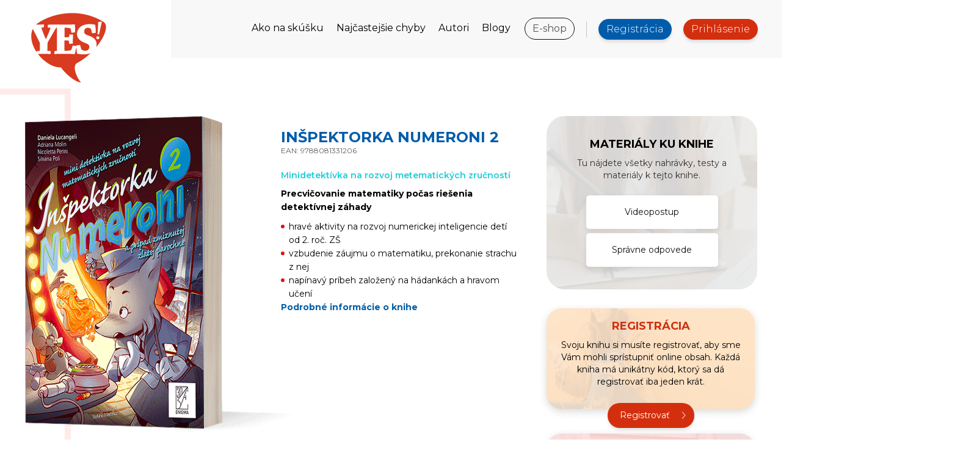

--- FILE ---
content_type: text/html; charset=UTF-8
request_url: https://www.yesky.sk/kniha/inspektorka-numeroni-2
body_size: 8488
content:



<!DOCTYPE html>
<html  lang="sk" dir="ltr" prefix="content: http://purl.org/rss/1.0/modules/content/  dc: http://purl.org/dc/terms/  foaf: http://xmlns.com/foaf/0.1/  og: http://ogp.me/ns#  rdfs: http://www.w3.org/2000/01/rdf-schema#  schema: http://schema.org/  sioc: http://rdfs.org/sioc/ns#  sioct: http://rdfs.org/sioc/types#  skos: http://www.w3.org/2004/02/skos/core#  xsd: http://www.w3.org/2001/XMLSchema# ">
  <head>
	
	<script type="text/javascript" charset="UTF-8" src="//cdn.cookie-script.com/s/1c7244783da67f32f2163c0dacd91e71.js"></script>
	
	<!-- Global site tag (gtag.js) - Google Analytics -->
	<script async src="https://www.googletagmanager.com/gtag/js?id=UA-182101418-1"></script>
	<script>
	  window.dataLayer = window.dataLayer || [];
	  function gtag(){dataLayer.push(arguments);}
	  gtag('js', new Date());

	  gtag('config', 'UA-182101418-1');
	</script>

  	<link rel="apple-touch-icon" sizes="57x57" href="/themes/yesky/favicons/apple-icon-57x57.png">
	<link rel="apple-touch-icon" sizes="60x60" href="/themes/yesky/favicons/apple-icon-60x60.png">
	<link rel="apple-touch-icon" sizes="72x72" href="/themes/yesky/favicons/apple-icon-72x72.png">
	<link rel="apple-touch-icon" sizes="76x76" href="/themes/yesky/favicons/apple-icon-76x76.png">
	<link rel="apple-touch-icon" sizes="114x114" href="/themes/yesky/favicons/apple-icon-114x114.png">
	<link rel="apple-touch-icon" sizes="120x120" href="/themes/yesky/favicons/apple-icon-120x120.png">
	<link rel="apple-touch-icon" sizes="144x144" href="/themes/yesky/favicons/apple-icon-144x144.png">
	<link rel="apple-touch-icon" sizes="152x152" href="/themes/yesky/favicons/apple-icon-152x152.png">
	<link rel="apple-touch-icon" sizes="180x180" href="/themes/yesky/favicons/apple-icon-180x180.png">
	<link rel="icon" type="image/png" sizes="192x192"  href="/themes/yesky/favicons/android-icon-192x192.png">
	<link rel="icon" type="image/png" sizes="32x32" href="/themes/yesky/favicons/favicon-32x32.png">
	<link rel="icon" type="image/png" sizes="96x96" href="/themes/yesky/favicons/favicon-96x96.png">
	<link rel="icon" type="image/png" sizes="16x16" href="/themes/yesky/favicons/favicon-16x16.png">
	<link rel="manifest" href="/themes/yesky/favicons/manifest.json">
	<meta name="msapplication-TileColor" content="#ffffff">
	<meta name="msapplication-TileImage" content="/themes/yesky/favicons/ms-icon-144x144.png">
	<meta name="theme-color" content="#ffffff">
	<meta name="author" content="grafeon.sk">
	<meta name="viewport" content="width=device-width, initial-scale=1.0, maximum-scale=1.0, user-scalable=no" />
	
    <meta charset="utf-8" />
<link rel="canonical" href="https://www.yesky.sk/kniha/inspektorka-numeroni-2" />
<meta name="description" content="Minidetektívka na rozvoj metematických zručností

Precvičovanie matematiky počas riešenia detektívnej záhady


	hravé aktivity na rozvoj numerickej inteligencie detí od 2. roč. ZŠ
	vzbudenie záujmu o matematiku, prekonanie strachu z nej
	napínavý príbeh založený na hádankách a hravom učení


Podrobné informácie o knihe" />
<meta name="Generator" content="Drupal 8 (https://www.drupal.org)" />
<meta name="MobileOptimized" content="width" />
<meta name="HandheldFriendly" content="true" />
<meta name="viewport" content="width=device-width, initial-scale=1.0" />
<link rel="shortcut icon" href="/themes/yesky/favicon.ico" type="image/vnd.microsoft.icon" />
<link rel="delete-form" href="/taxonomy/term/2621/delete" />
<link rel="edit-form" href="/taxonomy/term/2621/edit" />

    <title>Inšpektorka Numeroni 2 | Yesky.sk</title>
    <link rel="stylesheet" media="all" href="/libraries/slick/slick/slick.css?t8xy1p" />
<link rel="stylesheet" media="all" href="/core/modules/system/css/components/align.module.css?t8xy1p" />
<link rel="stylesheet" media="all" href="/core/modules/system/css/components/fieldgroup.module.css?t8xy1p" />
<link rel="stylesheet" media="all" href="/core/modules/system/css/components/container-inline.module.css?t8xy1p" />
<link rel="stylesheet" media="all" href="/core/modules/system/css/components/clearfix.module.css?t8xy1p" />
<link rel="stylesheet" media="all" href="/core/modules/system/css/components/details.module.css?t8xy1p" />
<link rel="stylesheet" media="all" href="/core/modules/system/css/components/hidden.module.css?t8xy1p" />
<link rel="stylesheet" media="all" href="/core/modules/system/css/components/item-list.module.css?t8xy1p" />
<link rel="stylesheet" media="all" href="/core/modules/system/css/components/js.module.css?t8xy1p" />
<link rel="stylesheet" media="all" href="/core/modules/system/css/components/nowrap.module.css?t8xy1p" />
<link rel="stylesheet" media="all" href="/core/modules/system/css/components/position-container.module.css?t8xy1p" />
<link rel="stylesheet" media="all" href="/core/modules/system/css/components/progress.module.css?t8xy1p" />
<link rel="stylesheet" media="all" href="/core/modules/system/css/components/reset-appearance.module.css?t8xy1p" />
<link rel="stylesheet" media="all" href="/core/modules/system/css/components/resize.module.css?t8xy1p" />
<link rel="stylesheet" media="all" href="/core/modules/system/css/components/sticky-header.module.css?t8xy1p" />
<link rel="stylesheet" media="all" href="/core/modules/system/css/components/system-status-counter.css?t8xy1p" />
<link rel="stylesheet" media="all" href="/core/modules/system/css/components/system-status-report-counters.css?t8xy1p" />
<link rel="stylesheet" media="all" href="/core/modules/system/css/components/system-status-report-general-info.css?t8xy1p" />
<link rel="stylesheet" media="all" href="/core/modules/system/css/components/tablesort.module.css?t8xy1p" />
<link rel="stylesheet" media="all" href="/core/modules/system/css/components/tree-child.module.css?t8xy1p" />
<link rel="stylesheet" media="all" href="https://yesky.sk/sites/default/files/css/menu_icons.css?t8xy1p" />
<link rel="stylesheet" media="all" href="/core/assets/vendor/jquery.ui/themes/base/core.css?t8xy1p" />
<link rel="stylesheet" media="all" href="/core/modules/views/css/views.module.css?t8xy1p" />
<link rel="stylesheet" media="all" href="/modules/contrib/blazy/css/blazy.css?t8xy1p" />
<link rel="stylesheet" media="all" href="/modules/contrib/blazy/css/components/blazy.loading.css?t8xy1p" />
<link rel="stylesheet" media="all" href="/core/assets/vendor/jquery.ui/themes/base/theme.css?t8xy1p" />
<link rel="stylesheet" media="all" href="/modules/grafeon_generate_test/css/audioplayer.css?t8xy1p" />
<link rel="stylesheet" media="all" href="/modules/grafeon_generate_test/css/TimeCircles.css?t8xy1p" />
<link rel="stylesheet" media="all" href="/modules/grafeon_generate_test/css/generate_test_style.css?t8xy1p" />
<link rel="stylesheet" media="all" href="https://cdn.jsdelivr.net/npm/bootstrap@3.4.1/dist/css/bootstrap.css" />
<link rel="stylesheet" media="all" href="https://cdn.jsdelivr.net/npm/@unicorn-fail/drupal-bootstrap-styles@0.0.2/dist/3.4.0/8.x-3.x/drupal-bootstrap.css" />
<link rel="stylesheet" media="all" href="/themes/yesky/css/select2.min.css?t8xy1p" />
<link rel="stylesheet" media="all" href="/themes/yesky/css/style.css?t8xy1p" />

    
<!--[if lte IE 8]>
<script src="/core/assets/vendor/html5shiv/html5shiv.min.js?v=3.7.3"></script>
<![endif]-->
<script src="/libraries/blazy/blazy.js?v=1.x"></script>

	
	<script src="https://kit.fontawesome.com/1eaaaed16f.js" crossorigin="anonymous"></script>
	
  </head>
  <body class="layout-one-sidebar layout-sidebar-second role-anonymous language_sk taxonomy_kniha path-taxonomy navbar-is-fixed-top has-glyphicons context-kniha-inspektorka-numeroni-2">
    <a href="#main-content" class="visually-hidden focusable skip-link">
      Skočiť na hlavný obsah
    </a>
    
      <div class="dialog-off-canvas-main-canvas" data-off-canvas-main-canvas>
              <header class="navbar navbar-default navbar-fixed-top" id="navbar" role="banner">
              <div class="container">
            <div class="navbar-header">
          <div class="region region-navigation">
          <a class="logo navbar-btn pull-left" href="/" title="Domov" rel="home">
      <img src="/themes/yesky/logo.svg" alt="Domov" />
    </a>
      
  </div>

                          <button type="button" class="navbar-toggle" data-toggle="collapse" data-target="#navbar-collapse">
            <span class="sr-only">Toggle navigation</span>
            <span class="icon-bar"></span>
            <span class="icon-bar"></span>
            <span class="icon-bar"></span>
          </button>
              </div>

                    <div id="navbar-collapse" class="navbar-collapse collapse">
            <div class="region region-navigation-collapsible">
    <nav role="navigation" aria-labelledby="block-yesky-main-menu-menu" id="block-yesky-main-menu">
            <h2 class="sr-only" id="block-yesky-main-menu-menu">Main navigation</h2>

      
      <ul class="clearfix menu menu--main nav navbar-nav">
                      <li class="first">
                                        <a href="/ako-sa-pripravit-na-skusku" data-drupal-link-system-path="node/1">Ako na skúšku</a>
              </li>
                      <li>
                                        <a href="/najcastejsie-chyby" data-drupal-link-system-path="node/3">Najčastejšie chyby</a>
              </li>
                      <li>
                                        <a href="/autori" data-drupal-link-system-path="node/191">Autori</a>
              </li>
                      <li>
                                        <a href="https://www.enigma.sk/blogy">Blogy</a>
              </li>
                      <li class="last">
                                        <a href="https://www.enigma.sk/">E-shop</a>
              </li>
        </ul>
  

  </nav>
<nav role="navigation" aria-labelledby="block-yesky-account-menu-menu" id="block-yesky-account-menu">
            <h2 class="sr-only" id="block-yesky-account-menu-menu">Používateľské menu</h2>

      
      <ul class="clearfix menu menu--account nav navbar-nav navbar-right">
                      <li class="first">
                                        <a href="/user/register" data-drupal-link-system-path="user/register">Registrácia</a>
              </li>
                      <li class="last">
                                        <a href="/user/login" data-drupal-link-system-path="user/login">Prihlásenie</a>
              </li>
        </ul>
  

  </nav>

  </div>

        </div>
                    </div>
          </header>
  


  <div role="main" class="main-container container js-quickedit-main-content">
    <div class="row">

            
            
                  <section class="col-sm-9">

                                      <div class="highlighted">  <div class="region region-highlighted">
    <div data-drupal-messages-fallback class="hidden"></div>

  </div>
</div>
                  
                
                          <a id="main-content"></a>
            <div class="region region-content">
        <h1 class="page-header">Inšpektorka Numeroni 2</h1>

<section class="views-element-container block block-views block-views-blockkniha-rozklik-block-1 clearfix" id="block-views-block-kniha-rozklik-block-1">
  
    

      <div class="form-group"><div class="view view-kniha-rozklik view-id-kniha_rozklik view-display-id-block_1 js-view-dom-id-ba415f7a3ec04f33eb0ade151fc307e15fa75a5ebfbdbb7e2f720c97f48c4bb1">
  
    
      
      <div class="view-content">
          <div class="views-row"><div class="views-field views-field-field-obrazok-knihy"><div class="field-content">  <img src="/sites/default/files/2023-02/Inspektorka-Numeroni-2.png" width="459" height="546" alt="Inšpektorka Numeroni 2" typeof="foaf:Image" class="img-responsive" />

</div></div><fieldset class=" ">
    <div class="views-field views-field-field-obtiaznost-taxonomy"><div class="field-content"></div></div><div class="views-field views-field-field-maly-text-vedla-urovne"><div class="field-content"></div></div><div class="views-field views-field-field-uroven"><div class="field-content"></div></div><div class="views-field views-field-field-realny-nazov-knihy"><h1 class="field-content">Inšpektorka Numeroni 2</h1></div><div class="views-field views-field-field-ean"><span class="views-label views-label-field-ean">EAN:</span><div class="field-content">9788081331206</div></div><div class="views-field views-field-description__value"><span class="field-content"><h3>Minidetektívka na rozvoj metematických zručností</h3>

<p><strong>Precvičovanie matematiky počas riešenia detektívnej záhady</strong></p>

<ul>
	<li>hravé aktivity na rozvoj numerickej inteligencie detí od 2. roč. ZŠ</li>
	<li>vzbudenie záujmu o matematiku, prekonanie strachu z nej</li>
	<li>napínavý príbeh založený na hádankách a hravom učení</li>
</ul>

<p><a href="https://www.enigma.sk/pre-deti-mladez/inspektorka-numeroni-2" target="_blank" title="Inšpektorka Numeroni 2"><strong>Podrobné informácie o knihe</strong></a></p>
</span></div><div class="views-field views-field-view"><span class="field-content"><div class="view view-referencne-pramene view-id-referencne_pramene view-display-id-block_1 js-view-dom-id-c80165773b7d87908ca164315915a5a3c9efc3f2f3ce45b6d6af9b3e3d28fbb5">
  
    
      
  
          </div>
</span></div></fieldset>
</div>

    </div>
  
          </div>
</div>

  </section>

  <div class="view view-sekcie-testovania-ku-knihe view-id-sekcie_testovania_ku_knihe view-display-id-block_1 js-view-dom-id-431dd4ce06a8e6d5677a0e23fb1798bf85076cd453838e80507cb75e0be2c394">
  
    
      <div class="view-header">
      <h2>Všetky úlohy na výber:</h2>
<p>Precvičte si svoju gramatiku, vyskúšajte si test, alebo sa učte hrou. </p>
    </div>
      
      <div class="view-empty">
      K tejto knihe zatiaľ nie sú vytvorené žiadne doplňujúce úlohy. Usilovne na nich pracujeme, príďte prosím neskôr.
    </div>
  
          </div>

<section class="views-element-container block block-views block-views-blockkniha-lekcie-vypis--block-1 clearfix" id="block-views-block-kniha-lekcie-vypis-block-1">
  
      <h2 class="block-title">Lekcie</h2>
    

      <div class="form-group"><div class="view view-kniha-lekcie-vypis- view-id-kniha_lekcie_vypis_ view-display-id-block_1 js-view-dom-id-119d32bc8f27e16944611a1096b8b7ddf1fe93cb3f35bfbb1596aaaa44e3a003">
  
    
      
      <div class="view-empty">
      V tejto knihe zatiaľ nie sú zaradené žiadne lekcie.
    </div>
  
          </div>
</div>

  </section>


  </div>

              </section>

                              <aside class="col-sm-3" role="complementary">
              <div class="region region-sidebar-second">
    <section class="views-element-container block block-views block-views-blockmaterialy-vpravo-vyipis-block-1 clearfix" id="block-views-block-materialy-vpravo-vyipis-block-1">
  
      <h2 class="block-title">Materiály ku knihe</h2>
    

      <div class="form-group"><div class="view view-materialy-vpravo-vyipis view-id-materialy_vpravo_vyipis view-display-id-block_1 js-view-dom-id-d49bb80612120ffdd6c9d8a5f6675bddf005f6aa913920fabb89b6539e44345a">
  
    
      <div class="view-header">
      Tu nájdete všetky nahrávky, testy a materiály k tejto knihe.
    </div>
      
      <div class="view-content">
          <div class="views-row"><div class="views-field views-field-field-druhy-materialov"><div class="field-content"><ul><li><a href="/kniha/inspektorka-numeroni-2/materialy/videopostup" hreflang="sk">Videopostup</a></li><li><a href="/taxonomy/term/2619" hreflang="sk">Správne odpovede</a></li></ul></div></div></div>

    </div>
  
          </div>
</div>

  </section>

<section id="block-registracia" class="block block-block-content block-block-contenta347e149-2f57-4570-a15b-2c59d3cef5f7 clearfix">
  
      <h2 class="block-title">Registrácia</h2>
    

      
            <div class="field field--name-body field--type-text-with-summary field--label-hidden field--item"><p>Svoju knihu si musíte registrovať, aby sme Vám mohli sprístupniť online obsah. Každá kniha má unikátny kód, ktorý sa dá registrovať iba jeden krát.</p>

<p><a href="/user/register">Registrovať</a></p>
</div>
      
  </section>

<section id="block-uzsomregistrovany" class="block block-block-content block-block-content4719198e-ee5b-4b4d-9738-d1eb88b7479e clearfix">
  
      <h2 class="block-title">Už som registrovaný</h2>
    

      
            <div class="field field--name-body field--type-text-with-summary field--label-hidden field--item"><p>Ak máte svoju knihu registrovanú, stačí, ak sa prihlásite pomocou tohoto tlačidla. Prihlásiť sa môžete i v hornom pravom rohu tejto stránky.</p>

<p><a href="/user/login">Prihlásiť sa</a></p>
</div>
      
  </section>

<section id="block-chcemkupitknihu" class="block block-block-content block-block-content4dbc81f0-4aa6-4056-b8ea-2d9a01e26f39 clearfix">
  
      <h2 class="block-title">Chcem kúpiť knihu</h2>
    

      
            <div class="field field--name-body field--type-text-with-summary field--label-hidden field--item"><p>Po kliknutí na toto tlačidlo Vás presunieme na náš E-shop, kde nájdete informácie o cene a možnosť kúpiť si knihu.</p>

<p><a href="https://www.enigma.sk/">Prejsť na e-shop</a></p>
</div>
      
  </section>


  </div>

          </aside>
                  </div>
  </div>



<div class="before_footer">
	<div class="container">
		  <div class="region region-before-footer">
    <section class="views-element-container block block-views block-views-blockkniha-carousel-block-1 clearfix" id="block-views-block-kniha-carousel-block-1">
  
      <h2 class="block-title">Kniha - Carousel</h2>
    

      <div class="form-group"><div class="view view-kniha-carousel view-id-kniha_carousel view-display-id-block_1 js-view-dom-id-4dd1324d5cd3e61d998f1294541d2d13d531dda22091105dd91f7d43cd375f4a">
  
    
      
      <div class="view-content">
      <div data-blazy="" class="slick blazy slick--view slick--view--kniha-carousel slick--view--kniha-carousel--block-1 slick--optionset--_x1-carousel slick--multiple-view" id="slick-views-kniha-carousel-block-1-1"><div id="slick-views-kniha-carousel-block-1-1-slider" data-slick="{&quot;lazyLoad&quot;:&quot;blazy&quot;,&quot;slidesPerRow&quot;:3,&quot;slidesToShow&quot;:3}" class="slick__slider"><div class="slick__slide slide slide--0"><div class="views-field views-field-tid-1"><span class="field-content"><ul><li><span data-color='#e2c207' style='background-color: #e2c207;'>B1</span></li></ul></span></div><div class="views-field views-field-field-maly-obrazok-knihy"><div class="field-content"><a href="/kniha/b1-maturita-anglictina" hreflang="sk"><img src="/sites/default/files/styles/180_x_235_scale/public/2021-08/Anglictina-zakladna-uroven.png?itok=_EvTvsN4" width="162" height="235" alt="B1 - Maturita angličtina" typeof="foaf:Image" class="img-responsive" /></a></div></div><div class="views-field views-field-field-realny-nazov-knihy"><h2 class="field-content"><a href="/kniha/b1-maturita-anglictina" hreflang="sk">Maturita angličtina základná úroveň</a></h2></div><div class="views-field views-field-field-uroven"><div class="field-content">Základná úroveň</div></div><div class="views-field views-field-view-taxonomy-term"><span class="field-content"><a href="/kniha/b1-maturita-anglictina" hreflang="sk">Viac info</a></span></div><div class="views-field views-field-nothing"><span class="field-content"><a href="#">Mám kód</a></span></div></div><div class="slick__slide slide slide--1"><div class="views-field views-field-tid-1"><span class="field-content"><ul><li><span data-color='#bc7aab' style='background-color: #bc7aab;'>B2</span></li></ul></span></div><div class="views-field views-field-field-maly-obrazok-knihy"><div class="field-content"><a href="/kniha/b2-maturita-anglictina-1-cast" hreflang="sk"><img src="/sites/default/files/styles/180_x_235_scale/public/2022-10/Anglictina_VU_kniha1.png?itok=nL8MZPdW" width="162" height="235" alt="B2 - Maturita angličtina - 1. časť" typeof="foaf:Image" class="img-responsive" /></a></div></div><div class="views-field views-field-field-realny-nazov-knihy"><h2 class="field-content"><a href="/kniha/b2-maturita-anglictina-1-cast" hreflang="sk">Maturita angličtina vyššia úroveň</a></h2></div><div class="views-field views-field-field-uroven"><div class="field-content"></div></div><div class="views-field views-field-view-taxonomy-term"><span class="field-content"><a href="/kniha/b2-maturita-anglictina-1-cast" hreflang="sk">Viac info</a></span></div><div class="views-field views-field-nothing"><span class="field-content"><a href="#">Mám kód</a></span></div></div><div class="slick__slide slide slide--2"><div class="views-field views-field-tid-1"><span class="field-content"><ul><li><span data-color='#bc7aab' style='background-color: #bc7aab;'>B2</span></li></ul></span></div><div class="views-field views-field-field-maly-obrazok-knihy"><div class="field-content"><a href="/kniha/b2-maturita-anglictina-2-cast" hreflang="sk"><img src="/sites/default/files/styles/180_x_235_scale/public/2022-10/Anglictina_VU_kniha2.png?itok=SteDuWCN" width="162" height="235" alt="B2 - Maturita angličtina - 2. časť" typeof="foaf:Image" class="img-responsive" /></a></div></div><div class="views-field views-field-field-realny-nazov-knihy"><h2 class="field-content"><a href="/kniha/b2-maturita-anglictina-2-cast" hreflang="sk">Maturita angličtina vyššia úroveň</a></h2></div><div class="views-field views-field-field-uroven"><div class="field-content"></div></div><div class="views-field views-field-view-taxonomy-term"><span class="field-content"><a href="/kniha/b2-maturita-anglictina-2-cast" hreflang="sk">Viac info</a></span></div><div class="views-field views-field-nothing"><span class="field-content"><a href="#">Mám kód</a></span></div></div><div class="slick__slide slide slide--3"><div class="views-field views-field-tid-1"><span class="field-content"><ul><li><span data-color='#6aaddb' style='background-color: #6aaddb;'>C1</span></li></ul></span></div><div class="views-field views-field-field-maly-obrazok-knihy"><div class="field-content"><a href="/kniha/c1-maturita-anglictina" hreflang="sk"><img src="/sites/default/files/styles/180_x_235_scale/public/2022-10/ANGLICTINA-C1.png?itok=qmKkBmay" width="162" height="235" alt="C1 - Maturita angličtina" typeof="foaf:Image" class="img-responsive" /></a></div></div><div class="views-field views-field-field-realny-nazov-knihy"><h2 class="field-content"><a href="/kniha/c1-maturita-anglictina" hreflang="sk">Maturita angličtina jazyková úroveň C1</a></h2></div><div class="views-field views-field-field-uroven"><div class="field-content">Jazyková úroveň C1</div></div><div class="views-field views-field-view-taxonomy-term"><span class="field-content"><a href="/kniha/c1-maturita-anglictina" hreflang="sk">Viac info</a></span></div><div class="views-field views-field-nothing"><span class="field-content"><a href="#">Mám kód</a></span></div></div><div class="slick__slide slide slide--4"><div class="views-field views-field-tid-1"><span class="field-content"><ul></ul></span></div><div class="views-field views-field-field-maly-obrazok-knihy"><div class="field-content"><a href="/kniha/anglicka-gramatika" hreflang="sk"><img src="/sites/default/files/styles/180_x_235_scale/public/2020-11/Anglicka-gramatika-B-B2.png?itok=_eh25hFX" width="162" height="235" alt="Anglicka gramatika B1-B2" typeof="foaf:Image" class="img-responsive" /></a></div></div><div class="views-field views-field-field-realny-nazov-knihy"><h2 class="field-content"><a href="/kniha/anglicka-gramatika" hreflang="sk">Anglická gramatika B1-B2</a></h2></div><div class="views-field views-field-field-uroven"><div class="field-content"></div></div><div class="views-field views-field-view-taxonomy-term"><span class="field-content"><a href="/kniha/anglicka-gramatika" hreflang="sk">Viac info</a></span></div><div class="views-field views-field-nothing"><span class="field-content"><a href="#">Mám kód</a></span></div></div><div class="slick__slide slide slide--5"><div class="views-field views-field-tid-1"><span class="field-content"><ul><li><span data-color='#e2c207' style='background-color: #e2c207;'>B1</span></li></ul></span></div><div class="views-field views-field-field-maly-obrazok-knihy"><div class="field-content"><a href="/kniha/b1-pisomne-prace-z-anglictiny" hreflang="sk"><img src="/sites/default/files/styles/180_x_235_scale/public/2020-11/Anglictina-B1-pisomne-prace.png?itok=an1zVAiw" width="162" height="235" alt="Anglictina-B1-pisomne-prace" typeof="foaf:Image" class="img-responsive" /></a></div></div><div class="views-field views-field-field-realny-nazov-knihy"><h2 class="field-content"><a href="/kniha/b1-pisomne-prace-z-anglictiny" hreflang="sk">Písomné práce z angličtiny</a></h2></div><div class="views-field views-field-field-uroven"><div class="field-content">Jazyková úroveň B1</div></div><div class="views-field views-field-view-taxonomy-term"><span class="field-content"><a href="/kniha/b1-pisomne-prace-z-anglictiny" hreflang="sk">Viac info</a></span></div><div class="views-field views-field-nothing"><span class="field-content"><a href="#">Mám kód</a></span></div></div><div class="slick__slide slide slide--6"><div class="views-field views-field-tid-1"><span class="field-content"><ul></ul></span></div><div class="views-field views-field-field-maly-obrazok-knihy"><div class="field-content"><a href="/kniha/b1-b2-maturita-rustina-1-cast" hreflang="sk"><img src="/sites/default/files/styles/180_x_235_scale/public/2023-02/Rustina-1_0.png?itok=tpx5KQBk" width="162" height="235" alt="Ruština cvičebnica 1" typeof="foaf:Image" class="img-responsive" /></a></div></div><div class="views-field views-field-field-realny-nazov-knihy"><h2 class="field-content"><a href="/kniha/b1-b2-maturita-rustina-1-cast" hreflang="sk">Maturita ruština - jazyková úroveň B1 a B2 - kniha 1</a></h2></div><div class="views-field views-field-field-uroven"><div class="field-content"></div></div><div class="views-field views-field-view-taxonomy-term"><span class="field-content"><a href="/kniha/b1-b2-maturita-rustina-1-cast" hreflang="sk">Viac info</a></span></div><div class="views-field views-field-nothing"><span class="field-content"><a href="#">Mám kód</a></span></div></div><div class="slick__slide slide slide--7"><div class="views-field views-field-tid-1"><span class="field-content"><ul></ul></span></div><div class="views-field views-field-field-maly-obrazok-knihy"><div class="field-content"><a href="/kniha/b1-b2-maturita-rustina-2-cast" hreflang="sk"><img src="/sites/default/files/styles/180_x_235_scale/public/2023-02/Rustina-2_0.png?itok=T9RaPiLC" width="162" height="235" alt="Ruština cvičebnica 2" typeof="foaf:Image" class="img-responsive" /></a></div></div><div class="views-field views-field-field-realny-nazov-knihy"><h2 class="field-content"><a href="/kniha/b1-b2-maturita-rustina-2-cast" hreflang="sk">Maturita ruština - jazyková úroveň B1 a B2 - kniha 2</a></h2></div><div class="views-field views-field-field-uroven"><div class="field-content"></div></div><div class="views-field views-field-view-taxonomy-term"><span class="field-content"><a href="/kniha/b1-b2-maturita-rustina-2-cast" hreflang="sk">Viac info</a></span></div><div class="views-field views-field-nothing"><span class="field-content"><a href="#">Mám kód</a></span></div></div><div class="slick__slide slide slide--8"><div class="views-field views-field-tid-1"><span class="field-content"><ul></ul></span></div><div class="views-field views-field-field-maly-obrazok-knihy"><div class="field-content"><a href="/kniha/francuzstina-cvicebnica" hreflang="sk"><img src="/sites/default/files/styles/180_x_235_scale/public/2024-02/Francuzstina-mini.png?itok=8i2b1HCC" width="159" height="235" alt="Francúzština cvičebnica" typeof="foaf:Image" class="img-responsive" /></a></div></div><div class="views-field views-field-field-realny-nazov-knihy"><h2 class="field-content"><a href="/kniha/francuzstina-cvicebnica" hreflang="sk">Francúzština cvičebnica</a></h2></div><div class="views-field views-field-field-uroven"><div class="field-content"></div></div><div class="views-field views-field-view-taxonomy-term"><span class="field-content"><a href="/kniha/francuzstina-cvicebnica" hreflang="sk">Viac info</a></span></div><div class="views-field views-field-nothing"><span class="field-content"><a href="#">Mám kód</a></span></div></div></div><nav role="navigation" class="slick__arrow"><button type="button" data-role="none" class="slick-prev" aria-label="Previous" tabindex="0">Previous</button><button type="button" data-role="none" class="slick-next" aria-label="Next" tabindex="0">Next</button></nav></div>
    </div>
  
          </div>
</div>

  </section>


  </div>

	</div>
</div>	

      <footer class="footer" role="contentinfo">
		<div class="container">
        <div class="region region-footer">
    <section id="block-formularnapridanieknihy" class="block block-grafeon-pouzit-kod block-blockform clearfix">
  
      <h2 class="block-title">CHCEM REGISTROVAŤ KNIHU</h2>
    

      <form class="grafeon-pouzit-kod-form" data-drupal-selector="grafeon-pouzit-kod-form" action="/kniha/inspektorka-numeroni-2" method="post" id="grafeon-pouzit-kod-form" accept-charset="UTF-8">
  <div class="form-item js-form-item form-type-textfield js-form-type-textfield form-item-kod js-form-item-kod form-group">
      <label for="edit-kod" class="control-label js-form-required form-required">Kód Vašej knihy</label>
  
  
  <input data-drupal-selector="edit-kod" aria-describedby="edit-kod--description" class="form-text required form-control" type="text" id="edit-kod" name="kod" value="" size="60" maxlength="128" placeholder="Sem vložte kód Vašej knihy" required="required" aria-required="true" title="Vložte váš kód knihy, ktorý nájdete na zadnej časti knihy." data-toggle="tooltip" />

  
  
  </div>
<button data-drupal-selector="edit-submit" class="button js-form-submit form-submit btn-default btn" type="submit" id="edit-submit" name="op" value="REGISTROVAŤ KNIHU">REGISTROVAŤ KNIHU</button><input autocomplete="off" data-drupal-selector="form-enldiun97izdhehcwfnicxpxqqr1hleepcez9p38luy" type="hidden" name="form_build_id" value="form-EnlDIun97IZDhehCwFNiCxPxQqr1HleePCEZ9P38LUY" /><input data-drupal-selector="edit-grafeon-pouzit-kod-form" type="hidden" name="form_id" value="grafeon_pouzit_kod_form" />
</form>

  </section>

<section id="block-footerlogo" class="col-xs-12 col-sm-4 col-md-2 col-lg-2 block block-block-content block-block-content289988be-c41b-4d8a-9adc-974c556a7d06 clearfix">
  
    

      
            <div class="field field--name-body field--type-text-with-summary field--label-hidden field--item"><p><img alt="YES - Logo" src="/themes/yesky/images/footer_logo.svg" /></p>
</div>
      
  </section>

<section id="block-footerbuttons" class="col-xs-12 col-sm-4 col-md-2 col-lg-2 block block-block-content block-block-content53bba6a0-d933-4cc7-b6e5-ce219eb4a2f3 clearfix">
  
    

      
            <div class="field field--name-body field--type-text-with-summary field--label-hidden field--item"><p><a href="https://www.enigma.sk">E-shop</a></p>
</div>
      
  </section>

<section id="block-kontaktujtenas" class="col-xs-12 col-sm-4 col-md-2 col-lg-2 block block-block-content block-block-content6d7f2edc-8a5a-48e4-b450-d3fa9c80c367 clearfix">
  
      <h2 class="block-title">Kontaktujte nás:</h2>
    

      
            <div class="field field--name-body field--type-text-with-summary field--label-hidden field--item"><p><a href="tel:+421000000000">+421 905 936 757</a></p>

<p><a href="mailto: studio@enigma.sk">studio@enigma.sk</a></p>
</div>
      
  </section>

<section id="block-ovydavatelstve" class="col-xs-12 col-sm-4 col-md-2 col-lg-2 block block-block-content block-block-contente7d0ef97-0362-4dc3-837a-8e859e613b39 clearfix">
  
      <h2 class="block-title">O vydavateľstve</h2>
    

      
            <div class="field field--name-body field--type-text-with-summary field--label-hidden field--item"><p><a href="/o-nas">Kto sme</a></p>

<p><a href="https://enigma.sk">Enigma.sk</a></p>
</div>
      
  </section>

<section id="block-vseobecneinformacie" class="col-xs-12 col-sm-4 col-md-2 col-lg-2 block block-block-content block-block-content4311066a-b970-4069-9762-c0041f5fc74f clearfix">
  
      <h2 class="block-title">Všeobecné informácie</h2>
    

      
            <div class="field field--name-body field--type-text-with-summary field--label-hidden field--item"><p><a href="#">FAQ</a></p>

<p><a href="/zaujimave-odkazy">Zaujímavé odkazy</a></p>
</div>
      
  </section>

<section id="block-vseobecneinformacie2" class="col-xs-12 col-sm-4 col-md-2 col-lg-2 block block-block-content block-block-content21e1fb3e-99f7-4bd9-907e-235c314128e6 clearfix">
  
    

      
            <div class="field field--name-body field--type-text-with-summary field--label-hidden field--item"><p><a href="/cookies">Súbory cookies</a></p>

<p><a href="/gdpr">GDPR</a></p>
</div>
      
  </section>

<section id="block-vsetkypravavyhradenecyeskysk" class="col-xs-12 col-sm-6 col-md-6 col-lg-6 block block-block-content block-block-content566b688e-edc4-47c9-b5ee-e5ff3ec9be8c clearfix">
  
    

      
            <div class="field field--name-body field--type-text-with-summary field--label-hidden field--item"><p>Všetky práva vyhradené © ENIGMA PUBLISHING s.r.o.</p>
</div>
      
  </section>

<section id="block-tvorbastranokodgrafeonsk" class="col-xs-12 col-sm-6 col-md-6 col-lg-6 block block-block-content block-block-content4e8c274e-0cce-47d7-ba88-ba57b51822dc clearfix">
  
    

      
            <div class="field field--name-body field--type-text-with-summary field--label-hidden field--item"><p class="text-align-right">Tvorba stránok od <strong><a href="https://grafeon.sk">grafeon.sk</a></strong></p>
</div>
      
  </section>


  </div>

		</div>
    </footer>
  
  </div>

    
    <script type="application/json" data-drupal-selector="drupal-settings-json">{"path":{"baseUrl":"\/","scriptPath":null,"pathPrefix":"","currentPath":"taxonomy\/term\/2621","currentPathIsAdmin":false,"isFront":false,"currentLanguage":"sk"},"pluralDelimiter":"\u0003","suppressDeprecationErrors":true,"bootstrap":{"forms_has_error_value_toggle":1,"modal_animation":1,"modal_backdrop":"true","modal_focus_input":1,"modal_keyboard":1,"modal_select_text":1,"modal_show":1,"modal_size":"","popover_enabled":1,"popover_animation":1,"popover_auto_close":1,"popover_container":"body","popover_content":"","popover_delay":"0","popover_html":0,"popover_placement":"right","popover_selector":"","popover_title":"","popover_trigger":"click","tooltip_enabled":1,"tooltip_animation":1,"tooltip_container":"body","tooltip_delay":"0","tooltip_html":0,"tooltip_placement":"auto left","tooltip_selector":"","tooltip_trigger":"hover"},"ajaxTrustedUrl":{"form_action_p_pvdeGsVG5zNF_XLGPTvYSKCf43t8qZYSwcfZl2uzM":true},"blazy":{"loadInvisible":false,"offset":100,"saveViewportOffsetDelay":50,"validateDelay":25,"container":""},"blazyIo":{"enabled":false,"disconnect":false,"rootMargin":"0px","threshold":[0]},"slick":{"accessibility":true,"adaptiveHeight":false,"autoplay":false,"autoplaySpeed":3000,"pauseOnHover":true,"pauseOnDotsHover":false,"pauseOnFocus":true,"arrows":true,"downArrow":false,"downArrowTarget":"","downArrowOffset":0,"centerMode":false,"centerPadding":"50px","dots":false,"dotsClass":"slick-dots","draggable":true,"fade":false,"focusOnSelect":false,"infinite":true,"initialSlide":0,"lazyLoad":"ondemand","mouseWheel":false,"randomize":false,"rtl":false,"rows":1,"slidesPerRow":1,"slide":"","slidesToShow":1,"slidesToScroll":1,"speed":500,"swipe":true,"swipeToSlide":false,"edgeFriction":0.34999999999999998,"touchMove":true,"touchThreshold":5,"useCSS":true,"cssEase":"ease","cssEaseBezier":"","cssEaseOverride":"","useTransform":true,"easing":"linear","variableWidth":false,"vertical":false,"verticalSwiping":false,"waitForAnimate":true},"user":{"uid":0,"permissionsHash":"efe8a853c2e77eb8dd06f1f31394a5d06895ca366166359f5a2f5bc414a77840"}}</script>
<script src="/core/assets/vendor/jquery/jquery.min.js?v=3.5.1"></script>
<script src="/core/assets/vendor/underscore/underscore-min.js?v=1.9.1"></script>
<script src="/core/assets/vendor/jquery-once/jquery.once.min.js?v=2.2.3"></script>
<script src="/core/misc/drupalSettingsLoader.js?v=8.9.6"></script>
<script src="/sites/default/files/languages/sk_uHY9y9BMX40TQb0D6GilTRuGj3-iD_9ea7k5LgqQlfw.js?t8xy1p"></script>
<script src="/core/misc/drupal.js?v=8.9.6"></script>
<script src="/core/misc/drupal.init.js?v=8.9.6"></script>
<script src="/core/assets/vendor/jquery.ui/ui/data-min.js?v=1.12.1"></script>
<script src="/core/assets/vendor/jquery.ui/ui/disable-selection-min.js?v=1.12.1"></script>
<script src="/core/assets/vendor/jquery.ui/ui/form-min.js?v=1.12.1"></script>
<script src="/core/assets/vendor/jquery.ui/ui/labels-min.js?v=1.12.1"></script>
<script src="/core/assets/vendor/jquery.ui/ui/jquery-1-7-min.js?v=1.12.1"></script>
<script src="/core/assets/vendor/jquery.ui/ui/scroll-parent-min.js?v=1.12.1"></script>
<script src="/core/assets/vendor/jquery.ui/ui/tabbable-min.js?v=1.12.1"></script>
<script src="/core/assets/vendor/jquery.ui/ui/unique-id-min.js?v=1.12.1"></script>
<script src="/core/assets/vendor/jquery.ui/ui/version-min.js?v=1.12.1"></script>
<script src="/core/assets/vendor/jquery.ui/ui/escape-selector-min.js?v=1.12.1"></script>
<script src="/core/assets/vendor/jquery.ui/ui/focusable-min.js?v=1.12.1"></script>
<script src="/core/assets/vendor/jquery.ui/ui/keycode-min.js?v=1.12.1"></script>
<script src="/core/assets/vendor/jquery.ui/ui/plugin-min.js?v=1.12.1"></script>
<script src="/core/assets/vendor/jquery.ui/ui/safe-active-element-min.js?v=1.12.1"></script>
<script src="/core/assets/vendor/jquery.ui/ui/safe-blur-min.js?v=1.12.1"></script>
<script src="/core/assets/vendor/jquery.ui/ui/widget-min.js?v=1.12.1"></script>
<script src="/modules/contrib/blazy/js/dblazy.js?t8xy1p"></script>
<script src="/libraries/slick/slick/slick.min.js?v=1.x"></script>
<script src="/modules/contrib/blazy/js/blazy.load.js?t8xy1p"></script>
<script src="https://cdn.jsdelivr.net/npm/bootstrap@3.4.1/dist/js/bootstrap.js" integrity="sha256-29KjXnLtx9a95INIGpEvHDiqV/qydH2bBx0xcznuA6I=" crossorigin="anonymous"></script>
<script src="/themes/yesky/js/select2.full.min.js?t8xy1p"></script>
<script src="/themes/yesky/js/jszip.min.js?t8xy1p"></script>
<script src="/themes/yesky/js/epub.min.js?t8xy1p"></script>
<script src="/themes/yesky/js/scripts.js?t8xy1p"></script>
<script src="/themes/contrib/bootstrap/js/drupal.bootstrap.js?t8xy1p"></script>
<script src="/themes/contrib/bootstrap/js/attributes.js?t8xy1p"></script>
<script src="/themes/contrib/bootstrap/js/theme.js?t8xy1p"></script>
<script src="/core/assets/vendor/jquery.ui/ui/widgets/mouse-min.js?v=1.12.1"></script>
<script src="/core/assets/vendor/jquery.ui/ui/ie-min.js?v=1.12.1"></script>
<script src="/modules/contrib/jquery_ui_draggable/jquery.ui/ui/widgets/draggable-min.js?v=1.12.1"></script>
<script src="/modules/contrib/jquery_ui_droppable/jquery.ui/ui/widgets/droppable-min.js?v=1.12.1"></script>
<script src="/modules/grafeon_generate_test/js/audioplayer.js?v=1.2"></script>
<script src="/modules/grafeon_generate_test/js/TimeCircles.js?v=1.2"></script>
<script src="/modules/grafeon_generate_test/js/custom.js?v=1.2"></script>
<script src="/themes/contrib/bootstrap/js/popover.js?t8xy1p"></script>
<script src="/themes/contrib/bootstrap/js/tooltip.js?t8xy1p"></script>
<script src="/core/misc/debounce.js?v=8.9.6"></script>
<script src="/modules/contrib/slick/js/slick.load.min.js?v=8.9.6"></script>

  </body>
</html>


--- FILE ---
content_type: text/css
request_url: https://yesky.sk/sites/default/files/css/menu_icons.css?t8xy1p
body_size: 200
content:

    a.menu-icon-6,
    ul.links li.menu-icon-6 a,
    ul.menu li.menu-icon-6 a {
        background-image: url(/sites/default/files/menu_icons/law_0.png);
        padding-left:512px;
        background-repeat: no-repeat;
        background-position: left center;
    }
    a.menu-icon-7,
    ul.links li.menu-icon-7 a,
    ul.menu li.menu-icon-7 a {
        background-image: url(/sites/default/files/menu_icons/qr-code.png);
        padding-left:512px;
        background-repeat: no-repeat;
        background-position: left center;
    }
    a.menu-icon-8,
    ul.links li.menu-icon-8 a,
    ul.menu li.menu-icon-8 a {
        background-image: url(/sites/default/files/menu_icons/up_0.png);
        padding-left:512px;
        background-repeat: no-repeat;
        background-position: left center;
    }
    a.menu-icon-9,
    ul.links li.menu-icon-9 a,
    ul.menu li.menu-icon-9 a {
        background-image: url(/sites/default/files/menu_icons/folder.png);
        padding-left:512px;
        background-repeat: no-repeat;
        background-position: left center;
    }
    a.menu-icon-12,
    ul.links li.menu-icon-12 a,
    ul.menu li.menu-icon-12 a {
        background-image: url(/sites/default/files/menu_icons/brain_0.png);
        padding-left:64px;
        background-repeat: no-repeat;
        background-position: left center;
    }
    a.menu-icon-13,
    ul.links li.menu-icon-13 a,
    ul.menu li.menu-icon-13 a {
        background-image: url(/sites/default/files/menu_icons/test.png);
        padding-left:64px;
        background-repeat: no-repeat;
        background-position: left center;
    }
    a.menu-icon-21,
    ul.links li.menu-icon-21 a,
    ul.menu li.menu-icon-21 a {
        background-image: url(/sites/default/files/menu_icons/ucitelia.png);
        padding-left:256px;
        background-repeat: no-repeat;
        background-position: left center;
    }
    a.menu-icon-22,
    ul.links li.menu-icon-22 a,
    ul.menu li.menu-icon-22 a {
        background-image: url(/sites/default/files/menu_icons/studenti.png);
        padding-left:256px;
        background-repeat: no-repeat;
        background-position: left center;
    }
    a.menu-icon-23,
    ul.links li.menu-icon-23 a,
    ul.menu li.menu-icon-23 a {
        background-image: url(/sites/default/files/menu_icons/skoly.png);
        padding-left:256px;
        background-repeat: no-repeat;
        background-position: left center;
    }
    a.menu-icon-27,
    ul.links li.menu-icon-27 a,
    ul.menu li.menu-icon-27 a {
        background-image: url(/sites/default/files/menu_icons/videa.png);
        padding-left:256px;
        background-repeat: no-repeat;
        background-position: left center;
    }
    a.menu-icon-32,
    ul.links li.menu-icon-32 a,
    ul.menu li.menu-icon-32 a {
        background-image: url(/sites/default/files/menu_icons/users.png);
        padding-left:128px;
        background-repeat: no-repeat;
        background-position: left center;
    }


--- FILE ---
content_type: text/css
request_url: https://www.yesky.sk/modules/grafeon_generate_test/css/generate_test_style.css?t8xy1p
body_size: 3786
content:

/* Stylovanie TESTov */
#grafeon-generate-test {
    max-width: 900px;
    margin: 0 auto;
    display: block;
    position: relative;
    float: initial;
}
#grafeon-generate-test .panel {
	background: #FFFFFF;
	opacity: 1;
	box-shadow: 0px 4px 15px rgba(0, 0, 0, 0.15);
	border-radius: 10px;
	border: 0;
	padding: 47px;
	/* position: relative; */
}
#grafeon-generate-test .panel .panel-body {
	padding: 0;
}
#grafeon-generate-test .panel .form-item {
	/* TEMP */
	display: none;
}
.yesky_test_sekcia_title {
	border: 0;
    box-shadow: none !important;
	text-align: center;
}
.yesky_sekcia_image {
	display: inline-block;
	vertical-align: middle;
}
.yesky_sekcia_black_title {
    display: inline-block;
	vertical-align: middle;
}
.yesky_sekcia_title {
    display: inline-block;
	vertical-align: middle;
}
.yesky_sekcia_black_title h2 {
	font-family: Montserrat;
	font-style: normal;
	font-weight: bold;
	font-size: 36px;
	line-height: 44px;
	/* identical to box height */

	text-transform: uppercase;

	color: #050505;
	margin: 0;
	margin-left: 15px;
}
.yesky_sekcia_title h2 {
	font-family: Montserrat;
	font-style: normal;
	font-weight: bold;
	font-size: 36px;
	line-height: 44px;
	/* identical to box height */

	text-transform: uppercase;

	color: #1F5DAC;
	margin: 0;
	margin-left: 8px;
}

.yesky_title {
    max-width: 175px;
    display: inline-block;
    vertical-align: top;
	padding-right: 30px;
}
.yesky_title h3 {
	font-style: normal;
	font-weight: bold;
	font-size: 18px;
	line-height: 22px;
	text-transform: uppercase;

	color: #1DCDD7;
	margin: 0;
}
.yesky_description {
	display: inline-block;
    vertical-align: top;
	max-width: calc(100% - 175px);
}


.yesky_panel_head_wrapper:after {
	content: "";
	width: 100%;
	height: 1px;
	display: block;
	background: #ECECEC;
	clear: both;
	margin-bottom: 30px;
	margin-top: 30px;
}

.yesky_otazka {
	max-width: 700px;
    margin: 0 auto;
    margin-bottom: 15px;
}
.yesky_listening_odpovede_wrapper:after {
	content: "";
	width: 100%;
	height: 1px;
	display: block;
	background: #ECECEC;
	margin: 30px 0px;
}
.yesky_test_listening_s_klikatelnymi_odpovedami .yesky_listening_odpovede_wrapper.last:after {
	display: none;
}
.yesky_otazka .number {
	font-family: Montserrat;
	font-style: normal;
	font-weight: bold;
	font-size: 18px;
	line-height: 22px;

	color: #1DCDD7;
	display: inline;
	margin-right: 5px;
}
.yesky_otazka h4 {
	font-family: Montserrat;
	font-style: normal;
	font-weight: bold;
	font-size: 18px;
	line-height: 22px;

	color: #000;
	display: inline;
}
.yesky_odpovede_wrapper {
	max-width: 700px;
	margin: 0 auto;
	
}

.yesky_listening_odpovede_wrapper {
	list-style:none;
	padding:0;
	counter-reset:list;
}
.yesky_listening_odpovede_wrapper .yesky_odpoved {
    background: #F4F4F4;
    border-radius: 15px;
    font-family: Montserrat;
    font-style: normal;
    font-weight: normal;
    font-size: 16px;
    max-width: 50%;
    line-height: 22px;
    color: #000;
    display: inline-block;
    width: calc(50% - 10px);
    padding: 5px 15px;
	margin-bottom: 10px;
	cursor: pointer;
}
.yesky_listening_odpovede_wrapper .yesky_odpoved.active {
    background: #9CE9EE;
}
.yesky_listening_odpovede_wrapper .yesky_odpoved.correct {
	background: #80FF8C !important;
}
.yesky_listening_odpovede_wrapper .yesky_odpoved.wrong {
	background: #D32F0E !important;
	color: white;
}
.yesky_listening_odpovede_wrapper .yesky_odpoved.wrong:before {
    color: #fff;
}
.yesky_odpovede_wrapper .yesky_odpoved:nth-child(odd) {
    margin-right: 10px;
}
.yesky_odpovede_wrapper .yesky_odpoved:nth-child(even) {
    margin-left: 10px;
}

.yesky_listening_odpovede_wrapper .yesky_odpoved:before {
    counter-increment:list;
    content:counter(list, upper-alpha) ". ";

	color: #005CAA;
	font-weight: bold;
}
.yesky_listening_odpovede_wrapper .yesky_odpoved:before {
    counter-increment:list;
    content:counter(list, upper-alpha) ") ";

	color: #005CAA;
	font-weight: bold;
}
.yesky_zoradenie_odpovede_wrapper input {
    box-shadow: none;
    background: #DADADA;
    border-radius: 15px;
    width: 32px;
    height: 32px;
    padding: 0;
    text-align: center;
    font-family: Montserrat;
    font-style: normal;
    font-weight: bold;
    font-size: 16px;
    color: #000000;
    border: 0;
	margin-right: 10px;
}
.yesky_zoradenie_odpovede_wrapper input.correct {
	background: #80FF8C !important;
}
.yesky_zoradenie_odpovede_wrapper input.wrong {
    background: #D32F0E !important;
    color: white;
}
.yesky_zoradenie_odpovede_wrapper .form-item {
    display: inline-block;
}
.yesky_zoradenie_odpovede_wrapper .yesky_otazka {
	display: flex;
    margin: 0;
    align-items: center;
}
.yesky_zoradenie_cisla_wrapper {
	text-align: center;
    margin-top: 40px;
}
.yesky_zoradenie_cisla_wrapper .yesky_zoradenie_cisla,
.yesky_zoradenie_cisla_wrapper .yesky_x_cisla {
	display: inline-block;
	margin: 5px;
}
.yesky_zoradenie_cisla_wrapper .number {
	background: #9CE9EE;
    border-radius: 15px;
    width: 32px;
    height: 32px;
    padding: 0;
    text-align: center;
    font-family: Montserrat;
    font-style: normal;
    font-weight: bold;
    font-size: 16px;
    color: #000000;
    display: inline-block;
    vertical-align: middle;
    line-height: 32px;
	cursor: pointer;
}
.yesky_zoradenie_odpovede_wrapper input.highlight {
	background: #71e569;
}
.yesky_odpovede_vyberove_polia_wrapper {
	display: inline-block;
}
[class*="context-test-"][class*="result"] .yesky_odpovede_vyberove_polia_wrapper {
	position: relative;
	vertical-align: middle;
}
.yesky_odpovede_vyberove_polia_wrapper .vyberove_pole_parent {
    position: absolute;
    background: #005CAA;
    box-shadow: 0px 4px 4px rgba(0, 0, 0, 0.1);
    border-radius: 21px;
    padding: 0 10px;
    transform: translateX(calc(-50% + 35px));
}

.yesky_odpovede_vyberove_polia_wrapper .vyberove_pole_parent span {
	display: inline-block;
    color: white;
    padding: 8px;
	cursor: pointer;
	border-right: 1px solid white;
}
.yesky_odpovede_vyberove_polia_wrapper .vyberove_pole_parent span:last-child {
	border-right: 0px solid white;
}
.yesky_selected_vyberove_pole {
    background: #DBDBDB;
    border-radius: 15px;
    display: block;
    min-width: 100px;
    height: 26px;
    text-align: center;
    cursor: pointer;
    line-height: 26px;
	padding: 0px 10px;
}
.yesky_selected_vyberove_pole.active {
    background: #9CE9EE;
}
.yesky_selected_vyberove_pole.correct {
	background: #80FF8C !important;
}
.yesky_selected_vyberove_pole.wrong {
	background: #D32F0E !important;
    color: white;
}
.yesky_test_listening_s_true_false .yesky_otazka {
    background: #F4F4F4;
    border-radius: 15px;
    color: #000;
    display: inline-block;
    width: calc(70% - 10px);
    padding: 5px 15px;
    margin-bottom: 10px;
    overflow: hidden;
}
.yesky_test_listening_s_true_false .yesky_otazka .number,
.yesky_zoradenie_odpovede_wrapper .yesky_otazka .number {
	color: #005CAA;
}
.yesky_test_listening_s_true_false .yesky_otazka h4,
.yesky_test_listening_so_zoradenim_odpovedi .yesky_otazka h4 {
    font-family: Montserrat;
    font-style: normal;
    font-weight: normal;
    font-size: 16px;
    line-height: 22px;
    color: #000;
    display: inline-block;
	margin: 0;
}
.yesky_true_false_odpovede_wrapper {
	background: #D6D6D6;
    border-radius: 15px;
    display: inline-block;
    overflow: hidden;
    float: right;
}
.yesky_true_false_odpovede_wrapper .yesky_true_false {
    display: inline-block;
    line-height: 32px;
    padding: 0px 10px;
	cursor: pointer;
}
.yesky_true_false_odpovede_wrapper .yesky_true_false.active {
    background: #9CE9EE;
}
.yesky_true_false_odpovede_wrapper .yesky_true_false.false {
    border-right: 1px solid white;
    border-left: 1px solid white;
}
.yesky_true_false_odpovede_wrapper .yesky_true_false.correct {
	background: #80FF8C !important;
}
.yesky_true_false_odpovede_wrapper .yesky_true_false.wrong {
    background: #D32F0E !important;
    color: white;
}
#grafeon-generate-test .yesky_test_listening_so_zoradenim_odpovedi .form-item {
	display: inline-block;
	margin: 0;
    padding: 0;
	position: relative;
}
.yesky_zoradenie_odpovede_wrapper {
	background: #F4F4F4;
    border-radius: 15px;
    margin-bottom: 15px;
	display: flex;
	align-items: center;
}
.vyberove_polia_number,
.priradovanie_polia_number {
	font-family: Montserrat;
    font-style: normal;
    font-weight: bold;
    font-size: 18px;
    line-height: 22px;
    color: #005CAA;
    display: inline;
    margin-right: 5px;
}
.priradovanie_polia_number {
	min-width: 18px;
    margin-right: 0px;
	margin-left: 2px;
	display: inline-block;
}
.yesky_test_text_s_vyberovymi_poliami .content,
.yesky_test_text_s_vyberovymi_poliami .content p,
.yesky_test_text_s_rucnym_dopisovanim .content,
.yesky_test_text_s_rucnym_dopisovanim .content p,
.yesky_test_text_s_priradovanim_viet .content,
.yesky_test_text_s_priradovanim_viet .content p,
.yesky_test_rucne_dopisovanie .content,
.yesky_test_rucne_dopisovanie .content p,
.yesky_field_paragrafy,
.yesky_field_odpoved_s_rucnym {
	font-family: Montserrat;
	font-style: normal;
	font-weight: normal;
	font-size: 16px;
	line-height: 30px;
}
.yesky_odpovede_dopisovacie_polia_wrapper {
	position: relative;
}
.yesky_popover {
	position: absolute;
    display: block;
    background: transparent;
    width: 100%;
    height: 100%;
    top: 0;
    left: 0;
}
.yesky_odpovede_dopisovacie_polia_wrapper input {
	background: #DBDBDB;
    border-radius: 15px;
    min-width: 100px;
    height: 26px;
    text-align: center;
    line-height: 26px;
    padding: 0px 10px;
	border: 0;
	width: 180px;
}
.yesky_odpovede_dopisovacie_polia_wrapper input.active {
	background: #9CE9EE;
}
.yesky_odpovede_dopisovacie_polia_wrapper input.correct {
	background: #80FF8C !important;
}
.yesky_odpovede_dopisovacie_polia_wrapper input.wrong {
    background: #D32F0E !important;
    color: white;
}
.yesky_odpovede_dopisovacie_polia_wrapper input:focus,
.yesky_odpovede_priradovanie_polia_wrapper input:focus {
	outline: none;
}
.yesky_odpovede_priradovanie_polia_wrapper input {
    box-shadow: none;
    background: #DADADA;
    border-radius: 15px;
    width: 32px;
    height: 32px;
    padding: 0;
    text-align: center;
    font-family: Montserrat;
    font-style: normal;
    font-weight: bold;
    font-size: 16px;
    color: #000000;
    border: 0;
}
.yesky_odpovede_priradovanie_polia_wrapper input.correct {
	background: #80FF8C !important;
}
.yesky_odpovede_priradovanie_polia_wrapper input.wrong {
    background: #D32F0E !important;
    color: white;
}
.yesky_odpovede_priradovanie_polia_wrapper {
	display: inline-block;
	position: relative;
}
.yesky_pismena_priradovanie_wrapper {
	font-family: Montserrat;
	font-style: normal;
	font-weight: normal;
	font-size: 16px;
	line-height: 22px;
	color: #050709;
	margin-top: 30px;
}
.yesky_pismena_priradovanie_wrapper .yesky_odpoved_priradovanie_text {
	margin-left: 10px;
}
.yesky_pismena_priradovanie_wrapper .letter {
	background: #9CE9EE;
    border-radius: 15px;
    width: 32px;
    height: 32px;
    padding: 0;
    text-align: center;
    font-family: Montserrat;
    font-style: normal;
    font-weight: bold;
    font-size: 16px;
    color: #000000;
    display: inline-block;
    vertical-align: middle;
    line-height: 32px;
    cursor: pointer;
}
.yesky_pismena_priradovanie_wrapper .letter.active {
	background: #dadada;
}
.yesky_odpoved_priradovanie {
	margin-bottom: 10px;
}
.yesky_odpovede_priradovanie_polia_wrapper input.active {
	background: #9CE9EE
}

.yesky_paragraf_true_false_odpovede_wrapper {
    background: #D6D6D6;
    border-radius: 15px;
    display: inline-block;
    overflow: hidden;
    margin-right: 5px;
}
.yesky_paragraf_true_false_odpovede_wrapper .yesky_paragraf_true_false {
    display: inline-block;
    line-height: 32px;
    padding: 0px 10px;
    cursor: pointer;
	position: relative;
}
.yesky_paragraf_true_false_odpovede_wrapper .yesky_paragraf_true_false.active {
    background: #9CE9EE;
}
.yesky_paragraf_true_false_odpovede_wrapper .yesky_paragraf_true_false.correct {
	background: #80FF8C !important;
}
.yesky_paragraf_true_false_odpovede_wrapper .yesky_paragraf_true_false.wrong {
    background: #D32F0E !important;
    color: white;
}
.yesky_field_paragrafy b,
.yesky_field_paragrafy p:first-of-type {
	display: inline;
}
.yesky_field_paragrafy b {
	margin-right: 5px;
}
.yesky_field_paragrafy {
	margin-bottom: 25px;
}
.yesky_paragraf_otazka {
    background: #F4F4F4;
    border-radius: 15px;
    padding: 4px 10px;
    display: inline-block;
    width: 540px;
    margin-right: 10px;
    overflow: hidden;
    margin-top: 15px;
}
.yesky_paragraf_otazka .number {
	font-family: Montserrat;
	font-style: normal;
	font-weight: bold;
	font-size: 16px;
	line-height: 22px;
	color: #005CAA;
	display: inline;
	margin-right: 5px;
}
.yesky_paragraf_otazka h4 {
    font-family: Montserrat;
	font-style: normal;
	font-size: 16px;
	line-height: 22px;
	color: #000;
	display: inline;
}
.yesky_paragraf_true_false_paragraf_item .form-item {
    display: inline-block !important;
	margin-bottom: 0;
}
.yesky_paragraf_true_false_paragraf_item {
	display: inline-block;
    overflow: hidden;
	position: relative;
}
.yesky_paragraf_true_false_paragraf_item input {
	box-shadow: none;
    background: #DADADA;
    border-radius: 15px;
    width: 32px;
    height: 32px;
    padding: 0;
    text-align: center;
    font-family: Montserrat;
    font-style: normal;
    font-size: 16px;
    color: #000000;
    border: 0;
}
.yesky_paragraf_true_false_paragraf_item input.correct {
	background: #80FF8C !important;
}
.yesky_paragraf_true_false_paragraf_item input.wrong {
    background: #D32F0E !important;
    color: white;
}
.paragraf_item_title {
	display: inline-block;
}
.yesky_field_odpoved_s_rucnym input {
	background: #DBDBDB;
    border-radius: 15px;
    min-width: 100px;
    height: 26px;
    text-align: center;
    line-height: 26px;
    padding: 0px 10px;
    border: 0;
    width: 180px;
}
.yesky_field_odpoved_s_rucnym input.active {
	background: #9CE9EE;
}
.yesky_field_odpoved_s_rucnym input.correct {
	background: #80FF8C !important;
}
.yesky_field_odpoved_s_rucnym input.wrong {
    background: #D32F0E !important;
    color: white;
}
.yesky_field_odpoved_s_rucnym {
	margin-bottom: 10px;
}
.grafeon-generate-test button[type="submit"] {
	background-color: #005CAA;
    box-shadow: 0px 4px 4px rgba(0, 0, 0, 0.1);
    border-radius: 99px;
    outline: none;
    display: block;
    background-repeat: no-repeat;
    font-style: normal;
    font-weight: bold;
    font-size: 14px;
    line-height: 17px;
    text-align: left;
    color: #FFFFFF;
    padding: 14px 22px;
    background-position: right 14px top 16px;
    min-width: 180px;
    border: none;
	text-align: center;
	margin: 0 auto;
}

/* header */
#yesky_top_node_title h2 {
	font-family: Montserrat;
	font-style: normal;
	font-weight: bold;
	font-size: 36px;
	line-height: 44px;
	text-transform: uppercase;

	color: #005CAA;
	margin: 0;
}
#yesky_top_node_title {
    max-width: 400px;
    position: relative;
	display: table-cell;
    vertical-align: top;
    padding-right: 30px;
}
#yesky_top_node_title:after {
    content: "";
    position: absolute;
    right: 0;
    display: block;
    width: 1px;
    height: 100%;
    background: #C4C4C4;
    top: 0;
}
.yesky_sekcia_top_title b {
	font-family: Montserrat;
    font-style: normal;
    font-weight: bold;
    font-size: 14px;
    line-height: 24px;
    color: #005CAA;
    width: 300px;
    display: inline-block;
}
#yesky_top_entity_section_0_top_title b {
    width: 165px;
}
.yesky_top_sections_container {
    display: inline-block;
    vertical-align: top;
    padding-left: 35px;
}
.yesky_vyriesene {
	font-family: Montserrat;
    font-style: normal;
    font-weight: normal;
    font-size: 14px;
    line-height: 22px;
    color: #898989;
    width: 125px;
}
.yesky_sekcia_top_title div {
	display: inline-block;
}
.yesky_top_title_loader {
	background: #dadada;
	border-radius: 10px;
	height: 10px;
	width: 200px;
	overflow: hidden;
	position: relative;
}
.yesky_top_title_loader_completed {
	width: 0%;
    background: #005CAA;
    height: 10px;
    display: block;
	border-radius: 10px;
	position: absolute;
	z-index: 5;
	-webkit-transition: all 0.3s ease;
	-moz-transition: all 0.3s ease;
	-o-transition: all 0.3s ease;
	-ms-transition: all 0.3s ease;
	transition: all 0.3s ease;
}
.yesky_top_title_loader_partial {
	width: 0%;
    background: #1dcdd7;
    height: 10px;
    display: block;
	border-radius: 10px;
	position: absolute;
	-webkit-transition: all 0.3s ease;
	-moz-transition: all 0.3s ease;
	-o-transition: all 0.3s ease;
	-ms-transition: all 0.3s ease;
	transition: all 0.3s ease;
}
#grafeon-generate-test .yesky_top_test_sekcia_title,
#grafeon-generate-test .yesky_vyhodnotenie_title {
    width: 100vw;
    position: relative;
    left: calc(-50vw + 50%);
	background: url(../images/test_pozadie.jpg) no-repeat transparent;
	background-position: center;
}
.path-test #grafeon-generate-test .yesky_top_test_sekcia_title {
	display: none;
}
#grafeon-generate-test .yesky_top_test_sekcia_title:before,
#grafeon-generate-test .yesky_vyhodnotenie_title:before {
    content: "";
    background: #F4F4F4;
    opacity: 0.9;
    display: block;
    width: 100%;
    height: 100%;
    position: absolute;
    top: 0;
    left: 0;
    z-index: 5;
}
#grafeon-generate-test .yesky_vyhodnotenie_title:before {
    background: #FED0C2;
}
#grafeon-generate-test .yesky_top_test_sekcia_title > div,
#grafeon-generate-test .yesky_vyhodnotenie_title > div {
    z-index: 10;
    position: relative;
}
.yesky_top_test_sekcia_title .panel-body,
.yesky_vyhodnotenie_title .panel-body {
	max-width: 1230px;
	margin: 0 auto;
	display: table;
}
.yesky_answers {
	display: none;
}
.page-node-type-test h1.page-header {
	display: none;
}
/* Slider */
.yesky_slider_arrows {
    position: relative;
    width: 100%;
    left: 0;
    margin-top: 80px;
    overflow: hidden;
    display: block;
    margin-bottom: -80px;
}
.slider_arrow_right {
	background: url(../images/slider_arrow_right.svg) no-repeat transparent;
	width: 32px;
	height: 23px;
	background-position: center;
	background-size: contain;
	display: block;
	position: relative;
	float: right;
	cursor: pointer;
}
.slider_arrow_left {
	background: url(../images/slider_arrow_left.svg) no-repeat transparent;
	width: 32px;
	height: 23px;
	background-position: center;
	background-size: contain;
	display: block;
	position: relative;
	float: left;
	cursor: pointer;
}

.yesky_slider_arrows.yesky_slider_arrows_spodne {
    margin-top: 45px;
    margin-bottom: 45px;
}
.yesky_slider_arrows_spodne .slider_arrow_right {
    width: 45%;
    background-position: left;
    padding-left: 45px;
    line-height: 24px;
}
.yesky_slider_arrows_spodne .slider_arrow_left {
	width: 45%;
	background-position: right;
	padding-right: 45px;
    line-height: 24px;
	text-align: right;
}
.path-test h1.page-header {
	display: none;
}
.path-test #edit-submit {
	display: none !important;
}

#yesky_vyhodnotenie_node_title span,
#yesky_vyhodnotenie_node_title h2 {
	font-family: Montserrat;
	font-style: normal;
	font-weight: bold;
	font-size: 36px;
	line-height: 44px;
	text-transform: uppercase;
	color: #000000;
	display: inline-block;
}
.yesky_hodnotenie_title {
	font-family: Montserrat;
	font-style: normal;
	font-weight: bold;
	font-size: 24px;
	line-height: 29px;

	color: #D81813;
	text-align: center;
}
#yesky_hodnotenie {
	text-align: center;
}
.yesky_hodnotenie_shield {
    background: url(../images/shield.svg) no-repeat transparent;
    width: 108px;
    height: 130px;
    display: block;
    margin: 0 auto;
    text-align: center;
    display: table;
    vertical-align: middle;
	
	font-family: Montserrat;
	font-style: normal;
	font-weight: bold;
	font-size: 48px;
	line-height: 59px;
	/* identical to box height */

	text-transform: uppercase;

	color: #FFFFFF;
	padding-top: 30px;
	margin-top: 15px;
}
.yesky_hodnotenie_detaily > span {
	font-family: Montserrat;
	font-style: normal;
	font-weight: normal;
	font-size: 24px;
	line-height: 29px;

	color: #000000;
} 
#yesky_hodnotenie_detaily {
	text-align: center;
	margin-top: 40px;
}
#yesky_hodnotenie_detaily .yesky_hodnotenie_spravne_odpovede_number,
#yesky_hodnotenie_detaily .yesky_hodnotenie_nespravne_odpovede_number {
    background: #F4F4F4;
    border-radius: 20px;
    display: inline-block;
    width: 33px;
    height: 33px;
    text-align: center;
    line-height: 33px;
}
#yesky_hodnotenie_detaily .yesky_hodnotenie_spravne_odpovede,
#yesky_hodnotenie_detaily .yesky_hodnotenie_nespravne_odpovede {
    margin: 15px;
}
.vysledky_vasho_testu {
    font-family: Montserrat;
    font-style: normal;
    font-weight: bold;
    font-size: 24px;
    line-height: 29px;
    color: #000000;
    text-align: center;
    margin-top: 45px;
    margin-bottom: -45px;
}
.yesky_vyhodnotenie {
	margin-top: 45px;
}
.yesky_test_zmena_tvaru .content {
    max-width: calc(100% - 150px);
    border-right: 1px solid #dbdbdb;
    padding-right: 35px;
	line-height: 30px;
    text-align: justify;
	font-family: Montserrat;
    font-style: normal;
    font-weight: normal;
    font-size: 16px;
    line-height: 30px;
}
.yesky_test_zmena_tvaru .data_unchanged {
    position: absolute;
    left: calc(100% - 180px);
}

/* Ak sa test nachadza na podstranke materialu, skry header */
.page-node-type-material-ku-knihe .yesky_top_test_sekcia_title {
	display: none;
}

/* Hodinky */
.yesky_hodinky {
    position: fixed;
    z-index: 5000;
    top: 200px;
    background: white;
    padding: 20px;
    box-shadow: 0px 4px 15px rgb(0 0 0 / 15%);
    border-radius: 10px;
    right: 20px;
	width: 350px;
	text-align: center;
}

.yesky_field_odpovede_s_rucnym_input_wrapper {
	position: relative;
}

.yesky_vyhodnotenie_bodove,
.yesky_vyhodnotenie_percentualne {
	display: none;
}

.reset {
	cursor: pointer;
}

/* Small devices - SM */

@media (max-width: 991px) {
	.grafeon-generate-test { 
		padding-right: 0px !important;
		padding-left: 0px !important;
	}
	#grafeon-generate-test .panel {
		padding: 15px;
	}
	#yesky_top_node_title {
		padding-right: 0px;
		width: 100%;
		max-width: 100%;
		display: block;
		padding: 0;
		margin: 0;
	}
	.yesky_top_sections_container {
		display: block;
		vertical-align: top;
		padding-left: 0px;
		margin-top: 15px;
		margin-bottom: 5px;
	}
	.yesky_title {
		max-width: 100%;
		display: block;
		vertical-align: top;
		padding-right: 0px;
	}
	.yesky_description {
		display: block;
		vertical-align: top;
		max-width: 100%;
		margin-top: 15px;
	}
	.audioplayer {
		width: 100% !important;
		float: unset !important;
		max-width: 100% !important;
		margin-bottom: 20px !important;
		margin-top: 15px !important;
	}
	.yesky_zoradenie_odpovede_wrapper {
		display: table;
		width: 100%;
	}
	#grafeon-generate-test .yesky_test_listening_so_zoradenim_odpovedi .form-item {
		display: table-cell;
		width: 10vw;
	}
	.yesky_zoradenie_odpovede_wrapper .yesky_otazka {
		display: table-cell;
		padding-bottom: 5px;
	}
	.yesky_test_listening_s_true_false .yesky_otazka h4, .yesky_test_listening_so_zoradenim_odpovedi .yesky_otazka h4 {
		display: inline;
	}
	.yesky_sekcia_black_title h2 {
		font-size: 22px;
		line-height: 34px;
	}
	.yesky_sekcia_title h2 {
		font-size: 22px;
		line-height: 34px;
	}
	.yesky_test_zmena_tvaru .content {
		max-width: calc(100% - 80px);
	}
	.yesky_test_zmena_tvaru .data_unchanged {
		left: calc(100% - 85px);
	}
	.yesky_test_zmena_tvaru .content {
		padding-right: 10px;
	}
	.yesky_listening_odpovede_wrapper .yesky_odpoved {
		vertical-align: middle;
	}
	.yesky_test_listening_s_true_false .yesky_otazka {
		width: 100%;
	}
	.yesky_true_false_odpovede_wrapper {
		float: unset;
		/* text-align: center; */
		margin: 0 auto;
		display: inline-table;
		margin-bottom: 30px;
	}
	.yesky_slider_arrows {
		margin-bottom: -65px;
	}
	.yesky_paragraf_otazka {
		width: 100%;
	}
}


--- FILE ---
content_type: text/css
request_url: https://www.yesky.sk/themes/yesky/css/style.css?t8xy1p
body_size: 15782
content:
/**
 * If using a CSS pre-processor, tell it to overwrite this file. If not, place
 * your custom CSS modifications here.
 */

@import url(https://fonts.googleapis.com/css?family=Open+Sans:400,300,700,600);
@import url('https://fonts.googleapis.com/css?family=Montserrat:300,400,500,600,700,800');

@font-face {
	font-family: "Myriad Pro Cond";
	src: url('../fonts/MyriadPro-Cond.otf');
}
@font-face {
	font-family: "Myriad Pro Light Cond";
	src: url('../fonts/MyriadPro-CondIt.otf');
}

a { 
    -webkit-transition: all 0.3s ease;
    -moz-transition: all 0.3s ease;
    -o-transition: all 0.3s ease; 
    -ms-transition: all 0.3s ease;
    transition: all 0.3s ease; 
    color: #045FA6;
    outline: none !important; 
}
.path-frontpage .messages__wrapper {
	margin-bottom: 80px;
}
.region-footer a {
	color: #000;
}
body, 
html {
    opacity: 1;
    visibility: visible;
	font-family: 'Montserrat', sans-serif;
}
.nav-tabs > li > a {
	margin-right: 2px;
	line-height: 1.42857143;
	border: none !important;
	background: transparent !important;
}
.nav-tabs > li.active a,
.nav-tabs > li.active {
	background: #005caa !important;
	color: white !important;
}
.not-permission {
	
}
.not-permission a {
	
}

.before_footer {
	max-width: 100vw;
    overflow: hidden;	
	margin-top: 50px;
}
body.navbar-is-fixed-top {
    margin-top: 0px;
}
body.navbar-is-fixed-top {
    margin-top: 0px;
}
#user-register-form .field--name-field-nieco-o-vas .js-filter-wrapper,
#user-register-form #edit-select-roles--wrapper,
#user-register-form .field--name-field-kody-eck {
	display: none !important;
}
#user-register-form {
	margin-bottom: 60px;
	padding: 30px;
    border: 1px solid #d7d7d7;
    border-radius: 15px;
}

body { 
	background: white;
}

.about_us_first {
    background-size: cover;
    background-image: url(../images/onasbgautori.png);
    margin-top: 310px;
    padding-bottom: 50px;
    margin-bottom: 75px;
}
#block-scottelbornimg,
#block-autorka2,
#block-evadobiasovaimg {
	margin-bottom: 80px;
}

#block-docelenaciprianovamaphdimg img,
#block-scottelbornimg img {
	width: 100% !important;
	height: auto !important;
}

#block-vpravoandreabillikovaphd,
#block-vlavosonakondelovaphd {
	
}

#block-onasobrazok2 {
	margin-bottom: 88px;
}

#block-vpravomgralenapetovska,
#block-vlavopaeddrlubicababosova {
	min-height: 315px;
}

#block-scottelborn,
#block-evadobiasovatext {
    padding-left: 45px;
    margin-top: 80px;	
}
#block-autorka2text {
    padding-left: 45px;
    margin-top: 80px;	
	clear: both;
}

#block-docelenaciprianovamaphd {
    clear: both;
    margin-top: 160px;
    padding-right: 20px;
}

#block-docelenaciprianovamaphdimg {
	margin-top: 90px;
    margin-bottom: 100px;
}

#block-vlavosonakondelovaphd,
#block-vlavopaeddrlubicababosova {
    padding-right: 30px;	
}
#block-vpravoandreabillikovaphd,
#block-vpravomgralenapetovska {
    padding-left: 30px;	
}

#block-docelenaciprianovamaphd h2,
#block-scottelborn h2,
#block-autorka2text h2,
#block-evadobiasovatext h2,
#block-mgrmonikakohutovatext h2,
#block-paeddrveronikaszombatovaphd h2,
#block-vpravomgralenapetovska h2,
#block-vlavopaeddrlubicababosova h2,
#block-vpravoandreabillikovaphd h2,
#block-vlavosonakondelovaphd  h2{
    font-style: normal;
    font-weight: normal;
    font-size: 24px;
    line-height: 29px;
	margin: 0;
    color: #626262;	
}
#block-docelenaciprianovamaphd h2 strong,
#block-autorka2text h2 strong,
#block-paeddrveronikaszombatovaphd h2 strong,
#block-evadobiasovatext h2 strong,
#block-mgrmonikakohutovatext h2 strong,
#block-paeddrveronikaszombatovaphd h2 strong,
#block-scottelborn h2 strong,
#block-vpravomgralenapetovska h2 strong,
#block-vlavopaeddrlubicababosova h2 strong,
#block-vpravoandreabillikovaphd h2 strong,
#block-vlavosonakondelovaphd  h2 strong {
	color: #005caa;
    font-weight: 700;
}
#block-paeddrveronikaszombatovaphd {
	padding-left: 45px;
    margin-top: 160px;
}

#block-mgrmonikakohutovatext {
	clear: both;
}

#block-docelenaciprianovamaphd h5,
#block-scottelborn h5,
#block-autorka2text h5,
#block-paeddrveronikaszombatovaphd h5,
#block-evadobiasovatext h5,
#block-mgrmonikakohutovatext h5,
#block-vpravomgralenapetovska h5,
#block-vlavopaeddrlubicababosova h5,
#block-vpravoandreabillikovaphd h5,
#block-vlavosonakondelovaphd  h5{
    margin: 0;
    font-style: normal;
    font-weight: normal;
    font-size: 12px;
    line-height: 15px;
    color: #5C5C5C;
    margin-top: 7px;	
}

#block-docelenaciprianovamaphd h3,
#block-scottelborn h3,
#block-paeddrveronikaszombatovaphd h3,
#block-vpravomgralenapetovska h3,
#block-vlavopaeddrlubicababosova h3,
#block-vpravoandreabillikovaphd h3,
#block-vlavosonakondelovaphd  h3{
	font-style: normal;
    font-weight: 600;
    font-size: 12px;
    line-height: 15px;
    color: #005CAA;
    margin-top: 20px;	
}
#block-docelenaciprianovamaphd p,
#block-paeddrveronikaszombatovaphd p,
#block-scottelborn p,
#block-autorka2text p,
#block-evadobiasovatext p,
#block-mgrmonikakohutovatext p,
#block-vpravomgralenapetovska p,
#block-vlavopaeddrlubicababosova p,
#block-vpravoandreabillikovaphd p,
#block-vlavosonakondelovaphd  p{
	font-style: normal;
	font-weight: normal;
	font-size: 14px;
	line-height: 22px;
	text-align: justify;
	color: #000000;	
	 margin-top: 20px;	
}

#block-formularnapridanieknihyanonym-2 {
	    clear: both;
}

#block-seriaknihyes {
    margin-bottom: 25px;
}
#block-onasobrazok{
    margin-top: -160px;
    margin-bottom: 60px;
}
#block-seriaknihyes .field--name-body > * {
	display: inline-block;
}
#block-onasobrazok h2,
#block-seriaknihyes .field--name-body h2 {
    font-style: normal;
    font-weight: 600;
    font-size: 24px;
    line-height: 29px;
    text-transform: uppercase;
    color: #005CAA;
    display: inline-block;
}
#block-onasobrazok h2 img,
#block-seriaknihyes .field--name-body h2 img {
    margin-top: -25px;
    float: right;
    margin-left: 5px;
}

.front_cols > .region {
	padding: 0 7.5px;
    position: relative;
}

.front_cols > .region > section:first-child {
    text-align: center;
    margin-bottom: 140px;
    background-image: url('../images/frontKnihyBox01.png');
	background-repeat: no-repeat;
	background-size: cover;
    min-height: 160px;
	display:-ms-flexbox;
	-ms-flex-pack:center;
	-ms-flex-align:center;
	display:-moz-box;
	-moz-box-pack:center;
	-moz-box-align:center;
	display:-webkit-box;
	-webkit-box-pack:center;
	-webkit-box-align:center;
	display:box;
	box-pack:center;
	box-align:center;	
}
.front_cols > .region > section {
    margin-bottom: 140px;
	text-align: center;
}
.front_cols > .region > section:last-child {
    margin-bottom: 0;
}
.front_cols > .region:nth-child(2) > section:first-child {
    background-image: url('../images/frontKnihyBox02.png');	
}
.front_cols > .region:nth-child(3) > section:first-child {
    background-image: url('../images/frontKnihyBox03.png');	
}
.front_cols > .region:nth-child(4) > section:first-child {
    background-image: url('../images/frontKnihyBox04.png');	
}
.front_cols > .region > section:first-child .view-obtiaznosti-na-hl-stranke {

}
.front_cols > .region > section:first-child .view-obtiaznosti-na-hl-stranke .views-row {
	list-style: none;
	text-align: center;
	margin-left: 0px;
	display: inline-block;
}
.front_cols > .region > section:first-child .view-obtiaznosti-na-hl-stranke .views-row ul {
    padding: 0;
    margin: 0;
}
.front_cols > .region > section:first-child .view-obtiaznosti-na-hl-stranke .views-row ul li {
	list-style: none;
}
.front_cols > .region > section:first-child .view-obtiaznosti-na-hl-stranke .views-row ul li span {
	list-style: none;
		width: 59px;
	height: 56px;
	text-align: center;
	border-radius: 10px;
	display: block;
	font-style: normal;
	font-weight: bold;
	font-size: 18px;
	line-height: 22px;
	color: #FFFFFF;
	padding-top: 18px;
	background-image: url(../images/buttonBoxGlass.png);
}
.front_cols > .view-knihy-hl-stranka{

}

.front_cols .view-knihy-hl-stranka .views-field-field-maly-obrazok-knihy img,
.front_cols .view-knihy-hl-stranka .views-field-views-conditional-field img {
	display: inline-block;
}

#block-knihupripravujeme p:first-child,
.front_cols .view-knihy-hl-stranka .views-field-field-maly-obrazok-knihy,
.front_cols .view-knihy-hl-stranka .views-field-views-conditional-field {
    margin-bottom: 38px;
    min-height: 235px;
    display: -ms-flexbox;
    -ms-flex-pack: center;
    -ms-flex-align: center;
    display: -moz-box;
    -moz-box-pack: center;
    -moz-box-align: center;
    display: -webkit-box;
    -webkit-box-pack: center;
    -webkit-box-align: center;
    display: box;
    box-pack: center;
    box-align: center;
	margin-top: -30px;
	float: left;
    width: 100%;
}
.front_cols .view-knihy-hl-stranka .views-row {
    background: #F9F9F9;
    height: 390px;
	position: relative;
}
#block-knihupripravujeme:before,
.front_cols .view-knihy-hl-stranka .views-row:before {
	position: absolute;
    content: '';
    height: 150px;
    width: 2px;
    top: 0;
    left: 0;
    margin-top: -140px;
    background-image: url(../images/borderdashed01.png);
    z-index: -1;
    margin-left: calc(50% - 1px);
}
.front_cols > .region-front-content-second-col .view-knihy-hl-stranka .views-row:before {
    background-image: url(../images/borderdashed02.png);
}
.front_cols > .region-front-content-third-col .view-knihy-hl-stranka .views-row:before {
    background-image: url(../images/borderdashed03.png);
}
.front_cols > .region-front-content-fourth-col .view-knihy-hl-stranka .views-row:before {
    background-image: url(../images/borderdashed04.png);
}
.front_cols .views-field-field-obtiaznost-taxonomy > *{
    display: inline-block;
    margin: 0 2px;
    font-weight: 500;
    margin-bottom: 5px;
}
#block-knihupripravujeme .jazykova_uroven {
    font-weight: 500;
    margin-bottom: 5px;	
}
#block-knihupripravujeme h3,
.front_cols .views-field-field-realny-nazov-knihy {
	font-style: normal;
    font-weight: bold;
    font-size: 18px;
    line-height: 22px;
    text-transform: uppercase;
    color: #005CAA;
	margin: 0;
	    padding: 0 10px;
	min-height: 44px;
}
.front_cols .views-field-view-taxonomy-term a {

}

#block-knihupripravujeme p.button_blank,
.front_cols .views-field-views-conditional-field-1 .button_disabled {
	background-color: #CDCDCD !important;	
}
#block-knihupripravujeme {
    background: #FFFFFF;
    border: 1px solid #D8D8D8;
    box-sizing: border-box;
    padding-bottom: 25px;
    height: 390px;
	position: relative;
}















.page-header {
    font-style: normal;
    font-weight: bold;
    font-size: 24px;
    color: #005CAA;
}
.path-user .main-container {
}
.main-container {
	min-height: 600px;
}
.path-frontpage .main-container {
	display: none;
}

.page-node-191 .main-container {
	display: none;
}

#user-register-form .field--type-image input {
    float: left;
    max-width: 300px;
    margin-right: 20px;	
}
#user-register-form .field--name-field-titul-za-menom,
#user-register-form .field--name-field-titul-pred-menom {
    width: calc(20% - 20px);
    display: inline-block;
    margin-right: 20px;
}

#user-register-form .field--name-field-vase-priezvisko,
#user-register-form .field--name-field-vase-meno {
    width: calc(29% - 20px);
    display: inline-block;
    margin-right: 20px;
}
#user-register-form .field--name-field-titul-za-menom{
    width: 20%;
    display: inline-block;
    margin-right: 0px;
}

#user-pass  input,
#user-register-form   textarea,
#user-register-form   input,
#block-formularnapridanieknihy input ,
#block-prihlaseniepomocoukodu-3 input ,
#user-login-form input {
	background: #F4F4F4;
    border-radius: 10px;
    height: auto;
    padding: 10px;
    border: none;
    box-shadow: none;
}
.path-user .tabs--primary {
	margin-bottom: 30px;
}

.front_content {
	margin-top: 150px;
}

.navbar-default {
    background: #FFFFFF;
    box-shadow: none;
    height: 95px;
    width: 100%;
    border: none;
}
.navbar-default:before {
    background: #F8F8F8;
    height: 95px;
    position: absolute;
    top: 0;
    left: 0;
    content: '';
    width: 100%;
    margin-left: calc(50vw - 360px);
}
.navbar-brand {
	display: none;
}

.taxonomy_kniha .page-header {
	display: none;
}
.taxonomy_kniha .main-container {
    padding-top: 40px;
	position: relative;
}
.taxonomy_kniha .main-container:after {
	position: absolute;
    visibility: visible;
    width: 176px;
    height: 176px;
    background-image: url(../images/knihaBGGulicky.png);
    top: 0;
    right: 0;
    margin-top: 198px;
    margin-right: -340px;
}

body.taxonomy_kniha {
	overflow-x: hidden;
}



.view-kniha-rozklik {
	
}
.view-kniha-rozklik .views-field-field-obrazok-knihy {
	text-align: center;
    float: left;
    width: 460px;
    margin-right: -40px;
	position: relative;
}
.view-kniha-rozklik .views-field-field-obrazok-knihy:before {
	content: '';
    position: absolute;
    background-image: url(../images/detailknihyram.png);
    width: 426px;
    height: 603px;
    background-size: cover;
    left: 0;
    top: 0;
    margin-top: -45px;
    margin-left: -350px;
    z-index: -1;
}
.view-kniha-rozklik .views-field-field-realny-nazov-knihy h1 {
    font-style: normal;
    font-weight: bold;
    font-size: 24px;
    line-height: 29px;
    text-transform: uppercase;
    color: #005CAA;
	margin: 0;
}
.view-kniha-rozklik .views-field-field-ean {
	font-style: normal;
	font-weight: normal;
	font-size: 12px;
	line-height: 15px;
	color: #5C5C5C;
	margin-bottom: 25px;
}
.view-kniha-rozklik .views-field-field-ean  .views-label {
    float: left;
    margin-right: 3px;
}
.view-kniha-rozklik .views-field-description__value{
	font-style: normal;
	font-weight: normal;
	font-size: 14px;
	line-height: 22px;
	color: #000000;
}
.view-kniha-rozklik .views-field-view {
    padding: 0;
    padding-left: 13px;
    z-index: 50;
    position: relative;
}
.view-kniha-rozklik .views-field-view .views-field-title {
    position: relative;
}
.view-kniha-rozklik .views-field-view a:before {
    content: "";
    background: #D81813;
    display: inline-block;
    width: 6px;
    height: 6px;
    border-radius: 99px;
    position: absolute;
    left: 0;
    margin-top: 8px;
    margin-left: -13px;
}
.view-kniha-rozklik .views-field-description__value h3 {
    font-size: 14px;
    line-height: 17px;
    color: #1DCDD7;
    font-weight: 600;
}
.view-kniha-rozklik .views-field-description__value ul {
    padding: 0;
    padding-left: 13px;
	margin-bottom: 0;
}
.view-kniha-rozklik .views-field-description__value ul li {
	list-style: none;
	
    position: relative;
}
.view-kniha-rozklik .views-field-description__value ul li::before {
    content: "";
    background: #D81813;
    display: inline-block;
    width: 6px;
    height: 6px;
    border-radius: 99px;
    position: absolute;
    left: 0;
    margin-top: 8px;
    margin-left: -13px;
}
.view-kniha-rozklik .views-field-field-obtiaznost-taxonomy ul {
	position: relative;
    padding: 0;
}
.view-kniha-rozklik .views-field-field-uroven {
    clear: both;
}
.view-kniha-rozklik .views-field-field-obtiaznost-taxonomy ul li {
    list-style: none;
    font-style: normal;
    font-weight: bold;
    font-size: 36px;
    line-height: 44px;
    position: relative;
    color: #1DCDD7;
    display: inline-block;
    list-style: none;
    clear: both;
    float: left;
}
.view-kniha-rozklik .views-field-field-obtiaznost-taxonomy ul li:before {
	position: absolute;
    height: 3px;
    width: 43px;
    right: 0;
    top: 0;
    content: '';
    background: #1dcdd7;
    margin-top: 20px;
    margin-right: -57px;
}
.view-kniha-rozklik .views-field-field-maly-text-vedla-urovne {
	font-style: normal;
    font-weight: bold;
    font-size: 18px;
    line-height: 22px;
    color: #1DAAD7;
    display: inline-block;
    margin-top: 12px;
	margin-left: 75px;
}

#block-views-block-kniha-carousel-block-1 {
	/*
    width: 495px !important;
    margin-left: calc(50% - 247px);	
	margin-bottom: 100px;
	position: relative;
	*/
	width: 100% !important;
    margin-bottom: 100px;
    position: relative;
    width: 100vw;
    position: relative;
}
#block-views-block-kniha-carousel-block-1:before {
	position: absolute;
    width: 204px;
    height: 204px;
    content: '';
    background: #BCF1F4;
    border-radius: 99px;
    margin-top: -70px;
    margin-left: -30px;
}
#block-views-block-kniha-carousel-block-1 .views-field-nothing,
#block-views-block-kniha-carousel-block-1 .views-field-view-taxonomy-term{
    display: inline-block;
	margin-right: 9px;
}

#block-views-block-kniha-carousel-block-1 .views-field-nothing a,
#block-views-block-kniha-carousel-block-1 .views-field-view-taxonomy-term a {
	 background: #005CAA;
	box-shadow: 0px 4px 4px rgba(0, 0, 0, 0.1);
	border-radius: 21px;
	display: inline-block;
	font-style: normal;
	font-weight: 600;
	font-size: 14px;
	line-height: 17px;
	text-align: center;
	color: #FFFFFF;
	padding: 9px 25px;
}
#block-views-block-kniha-carousel-block-1 .views-field-nothing a {
	background: #D32F0E;
}
#block-views-block-kniha-carousel-block-1 .slick__arrow  {
    text-align: center;
	margin-top: 15px;
}
#block-views-block-kniha-carousel-block-1 .slick__arrow button {
	width: 32px;
    height: 23px;
    background-image: url(../images/slickArrowPrev.png);
    display: inline-block;
    outline: none;
    border: none;
    box-shadow: none;
    background-color: transparent;
    margin: 0 22px;
}
#block-views-block-kniha-carousel-block-1 .slick__arrow .slick-prev {
	
}
#block-views-block-kniha-carousel-block-1 .slick__arrow .slick-next{
	background-image: url('../images/slickArrowNext.png');
}

#block-views-block-kniha-carousel-block-1 > h2 {
	display: none;
}
#block-views-block-kniha-carousel-block-1 .views-field-field-realny-nazov-knihy h2 {
	margin: 0;
	font-style: normal;
    font-weight: bold;
    font-size: 18px;
    line-height: 20px;
    color: #000000;
	margin-top: 70px;
}
#block-views-block-kniha-carousel-block-1 .views-field-field-uroven {
    font-weight: normal;
    font-size: 14px;
    line-height: 17px;
    color: #101010;
    font-style: italic;
    margin-bottom: 15px;
    margin-top: 5px;
}
#block-views-block-kniha-carousel-block-1 .slick__slide {
	width: 495px !important;
	height: 291px;
	background: #F9F9F9;
	border-radius: 10px;
	margin: 0 13px;
	position: relative;
	margin-bottom: 53px;
}
#block-views-block-kniha-carousel-block-1  .slick-track {
    overflow: hidden;
    height: 330px;
	padding-top: 20px;
}
#block-views-block-kniha-carousel-block-1 .slick__slide.slick-current {
	background: #EAF6FF !important;
	box-shadow: 0px 10px 15px rgba(0, 0, 0, 0.1);
}
#block-views-block-kniha-carousel-block-1 .slick__slide .views-field-field-maly-obrazok-knihy{
	margin: 28px 23px;
	float: left;
}
#block-views-block-kniha-carousel-block-1 .slick__slide .views-field-tid-1 {
	position: absolute;
	right: 13px;
	top: 0;
}
#block-views-block-kniha-carousel-block-1 .slick__slide .views-field-tid-1 ul {
	padding: 0;
}
#block-views-block-kniha-carousel-block-1 .slick-list {
    overflow: visible !important;
}
#block-views-block-kniha-carousel-block-1 .slick__slide .views-field-tid-1 ul li {
	list-style: none;
	text-align: center;
	margin-left: 6px;
	display: inline-block;
	margin-top: -12px;
}

#block-views-block-kniha-carousel-block-1 .slick__slide .views-field-tid-1 ul li span {
	width: 59px;
	height: 56px;
	text-align: center;
	border-radius: 10px;
	display: block;
	font-style: normal;
	font-weight: bold;
	font-size: 18px;
	line-height: 22px;
	color: #FFFFFF;
	padding-top: 18px;
	background-image: url(../images/buttonBoxGlass.png);
}







#block-views-block-materialy-vpravo-vyipis-block-1,
#block-views-block-kniha-materialy-ku-knihe-filtered-block-1 {
    width: 345px;
    background-image: url(../images/materialKuknihe.png);
    text-align: center;
    padding: 0 33px;
    margin: 0 15px;
    background-size: cover;
    border-radius: 30px;
    padding-bottom: 20px;
    margin-bottom: 20px;
}
#block-views-block-materialy-vpravo-vyipis-block-1 .view-header,
#block-views-block-kniha-materialy-ku-knihe-filtered-block-1 .view-header {
    margin-bottom: 23px;
}
#block-views-block-materialy-vpravo-vyipis-block-1 h2,
#block-views-block-kniha-materialy-ku-knihe-filtered-block-1 h2 {
	text-align: center;
    font-style: normal;
    font-weight: bold;
    font-size: 18px;
    line-height: 22px;
    text-transform: uppercase;
    color: #000000;
    margin-top: 35px;
	
}
#block-views-block-materialy-vpravo-vyipis-block-1 .view-content {

	
}
#block-views-block-materialy-vpravo-vyipis-block-1 .view-content ul {
	list-style: none;
    padding: 0;
}
#block-views-block-materialy-vpravo-vyipis-block-1 .view-content a,
#block-views-block-kniha-materialy-ku-knihe-filtered-block-1 .view-content a {
	font-style: normal;
    font-weight: normal;
    font-size: 14px;
    line-height: 17px;
    color: #101010;
    width: 216px;
    background: white;
    background: #FFFFFF;
    box-shadow: 0px 4px 10px rgba(0, 0, 0, 0.1);
    border-radius: 5px;
    padding: 19px;
    display: inline-block;
    margin-bottom: 7px;
	transition: all 0.3s ease;
	text-decoration: none !important;
	transform: scale(1);
}
#block-views-block-materialy-vpravo-vyipis-block-1 .view-content a:hover,
#block-views-block-kniha-materialy-ku-knihe-filtered-block-1 .view-content a:hover {
	transform: scale(0.95);
	    background: #005CAA;
		color: white;
}
#block-views-block-kniha-materialy-ku-knihe-filtered-block-1 .views-row {
	display: none;
} 

.view-sekcie-testovania-ku-knihe  {
	margin-bottom: 220px;
}
.view-sekcie-testovania-ku-knihe .view-header {
	background-image: url(../images/lohynyvyberbg.png);
    width: 100vw;
    margin-left: calc(-50vw + 50%);
    padding: 27px 0;
    background-size: cover;
	margin-bottom: 45px;
}

.view-sekcie-testovania-ku-knihe .view-header div {
    margin: 0 auto;
    max-width: 1230px;
}
.view-sekcie-testovania-ku-knihe .view-header div h2{
	margin: 0;
    font-style: normal;
    font-weight: bold;
    font-size: 18px;
    line-height: 22px;
    text-transform: uppercase;
    color: #005CAA;
    float: left;
    margin-right: 24px;
}
.view-sekcie-testovania-ku-knihe {
	clear: both;
    margin-top: 100px;
    float: left;
    width: 100%;
}
.view-sekcie-testovania-ku-knihe .view-content > span{
    font-style: normal;
    font-weight: bold;
    font-size: 18px;
    line-height: 22px;
    display: block;
    width: 100%;
    margin-top: 40px;
    margin-bottom: 19px;
}

.view-sekcie-testovania-ku-knihe .view-content .views-row{
	display: none;
}

.view-sekcie-testovania-ku-knihe .view-content h3 {
	margin: 0;
    display: inline-block;
    background: #FFFFFF;
    box-shadow: 0px 4px 10px rgba(0, 0, 0, 0.1);
    border-radius: 5px;
    margin-right: 14px;
    font-style: normal;
    font-weight: normal;
    font-size: 14px;
    line-height: 17px;
    text-align: left;
    color: #000000;
	width: 201px;
	height: 81px;
	vertical-align: top;
	
}
.view-sekcie-testovania-ku-knihe .view-content h3 .obal {
	display: -ms-flexbox;
    -ms-flex-pack: center;
    -ms-flex-align: center;
    display: -moz-box;
    -moz-box-pack: center;
    -moz-box-align: center;
    display: -webkit-box;
    -webkit-box-pack: center;
    -webkit-box-align: center;
    display: box;
    box-pack: center;
    box-align: center;
    padding: 0 !important;
    text-align: center;
    margin: 0 !important;
    width: calc(100% - 73px);
}
.view-sekcie-testovania-ku-knihe .view-content h3 > span {
	width: 73px;
    height: 81px;
    display: block;
	position: relative;
    left: 0;
    float: left;
    display: -ms-flexbox;
    -ms-flex-pack: center;
    -ms-flex-align: center;
    display: -moz-box;
    -moz-box-pack: center;
    -moz-box-align: center;
    display: -webkit-box;
    -webkit-box-pack: center;
    -webkit-box-align: center;
    display: box;
    box-pack: center;
    box-align: center;
}
.view-sekcie-testovania-ku-knihe .view-content h3 > span div {
    left: 0;
    top: 0;
    display: block;
    position: absolute;
    width: 73px;
    height: 81px;
    z-index: 0;
    opacity: 0.05;
    border-radius: 5px;
}

#block-chcemregistrovatknihu,
#block-chcemkupitknihu,
#block-uzsomregistrovany, 
#block-registracia {
    border-radius: 25px;
    padding: 29px 35px;
    text-align: center;
    font-style: normal;
    font-weight: normal;
    font-size: 14px;
    line-height: 17px;
    color: #000000;
    background-image: url(../images/produkBoxDet.png);
    width: 371px;
	    position: relative;
    height: 195px;
	margin-bottom: 10px;
} 
.not-permission a {
	margin-right: 15px;
	cursor: pointer;
}
#block-knihupripravujeme p a,
#block-knihupripravujeme p.button_blank,
.front_cols .views-field-view-taxonomy-term a,
.front_cols .views-field-views-conditional-field-1 a,
.front_cols .views-field-views-conditional-field-1 .button_disabled,
.not-permission a,
#block-chcemregistrovatknihu p a,
#block-chcemkupitknihu p a,
#block-uzsomregistrovany p a, 
#block-registracia  p a {
    font-size: 14px;
    line-height: 17px;
    text-align: center;
    color: #FFFFFF;
    background: #D32F0E;
    box-shadow: 0px 4px 4px rgba(0, 0, 0, 0.1);
    border-radius: 21px;
    padding: 12px 20px;
    padding-right: 40px;
    display: inline-block;
    /* position: absolute; */
    margin-top: 15px;
    left: auto;
    right: auto;
    background-image: url(../images/blockKnihaArrowRight.png);
    background-repeat: no-repeat;
    background-position: top 14px right 14px;
} 
#block-knihupripravujeme p a:hover,
.front_cols .views-field-view-taxonomy-term a:hover,
.front_cols .views-field-views-conditional-field-1 a:hover,
.not-permission a:hover,
#block-chcemregistrovatknihu p a:hover,
#block-chcemkupitknihu p a:hover,
#block-uzsomregistrovany p a:hover, 
#block-registracia  p a:hover {
    text-decoration: none;
	background: #b72609;
	background-image: url(../images/blockKnihaArrowRight.png);
    background-repeat: no-repeat;
    background-position: top 14px right 14px;
} 
#block-chcemregistrovatknihu p ,
#block-chcemkupitknihu p ,
#block-uzsomregistrovany p , 
#block-registracia  p  {
    line-height: 1.42857143;
} 

#block-chcemkupitknihu {
	background-image: url(../images/uzsomregistrovany.png);
} 
#block-chcemregistrovatknihu,
#block-uzsomregistrovany {
	background-image: url(../images/hcemkupitknihu.png);
} 

#block-chcemregistrovatknihu h2,
#block-chcemkupitknihu h2,
#block-uzsomregistrovany h2,
#block-registracia h2{
	margin: 0;
    font-style: normal;
    font-weight: bold;
    font-size: 18px;
    line-height: 22px;
    text-align: center;
    text-transform: uppercase;
    color: #CF3010;
    margin-bottom: 10px;
} 

   
 .taxonomy_kniha .col-sm-9 {
    width: calc(100% - 340px);	 
 }
 .taxonomy_kniha .col-sm-3 {
	 width: 340px;
 }







#block-cviceniaavyukovymaterialnaviac,
#block-vyskusajtesinasematuritnetesty,
#block-vsetkynahravkysuonline {
	background-color: #ABEAFE;
    opacity: 0.9;
    border-radius: 25px;
    width: calc(33% - 20px);
    margin: 0 10px;
    text-align: center;
    height: 270px;
	box-shadow: 0px 4px 15px rgba(0, 0, 0, 0.15);
	background-image: url('../images/Group88.png');
	background-repeat: no-repeat;
}
#block-vyskusajtesinasematuritnetesty {
	background-image: url('../images/Group96.png');
	background-repeat: no-repeat;
}
#block-cviceniaavyukovymaterialnaviac {
	background-image: url('../images/Group98.png');
	background-repeat: no-repeat;
}
#block-cviceniaavyukovymaterialnaviac h2,
#block-vyskusajtesinasematuritnetesty h2,
#block-vsetkynahravkysuonline h2 {
font-style: normal;
    font-weight: bold;
    font-size: 18px;
    line-height: 22px;
    text-align: center;
    text-transform: uppercase;
    color: #005CAA;
    margin: 0 auto;
    margin-top: 95px;
    max-width: 210px;
    height: 44px;
    margin-bottom: 20px;
	position: relative;
}
#block-cviceniaavyukovymaterialnaviac h2:before,
#block-vyskusajtesinasematuritnetesty h2:before,
#block-vsetkynahravkysuonline h2:before {
	content: '';
    position: absolute;
    height: 129px;
    width: 129px;
    top: 0;
    left: 0;
    background-image: url(../images/circleicon01.png);
    margin-left: calc(50% - 65px);
    margin-top: -150px;
}
#block-vyskusajtesinasematuritnetesty h2:before {
    background-image: url(../images/circleicon02.png);
}
#block-cviceniaavyukovymaterialnaviac h2:before {
    background-image: url(../images/circleicon03.png);
}
#block-cviceniaavyukovymaterialnaviac p:nth-of-type(1),
#block-vyskusajtesinasematuritnetesty p:nth-of-type(1),
#block-vsetkynahravkysuonline p:nth-of-type(1) {
    font-style: normal;
    font-weight: normal;
    font-size: 14px;
    line-height: 17px;
    color: #000000;
}
#block-cviceniaavyukovymaterialnaviac p:nth-of-type(2),
#block-vyskusajtesinasematuritnetesty p:nth-of-type(2),
#block-vsetkynahravkysuonline p:nth-of-type(2) {
	position: absolute;
    bottom: -17px;
    text-align: center;
    width: calc(100% - 30px);
}
#block-cviceniaavyukovymaterialnaviac p a,
#block-vyskusajtesinasematuritnetesty p a,
#block-vsetkynahravkysuonline p a {
box-shadow: 0px 4px 4px rgba(0, 0, 0, 0.1);
    border-radius: 21px;
    display: inline-block;
    background-image: url(../images/VectorArrow.png);
    background-repeat: no-repeat;
    font-style: normal;
    font-weight: 600;
    background-color: #005CAA;
    font-size: 14px;
    line-height: 17px;
    text-align: left;
    color: #FFFFFF;
    padding: 11px 24px;
    background-position: right 16px top 15px;
    padding-right: 36px;
    text-align: center;
}

#block-chcetesikupitniektoruzknih {
    min-height: 375px;
    background-image: url('../images/paralaxbg.png');
	background-size: cover;
    width: 100vw;
    margin-left: calc(-50vw + 50%);
}
#block-chcetesikupitniektoruzknih h2 {
    font-style: normal;
    margin: 0 auto;
    font-weight: bold;
    font-size: 36px;
    line-height: 44px;
    text-align: center;
    text-transform: uppercase;
    color: #005CAA;
    padding-top: 96px;
    /* margin: 0; */
    max-width: 550px;
}
#block-chcetesikupitniektoruzknih p:nth-of-type(1) {
     font-style: normal;
    font-weight: normal;
    font-size: 18px;
    line-height: 22px;
    text-align: center;
    color: #000000;
    margin-top: 10px;
}
#block-chcetesikupitniektoruzknih p a{
box-shadow: 0px 4px 4px rgba(0, 0, 0, 0.1);
    border-radius: 21px;
    display: inline-block;
    background-image: url(../images/VectorArrow.png);
    background-repeat: no-repeat;
    font-style: normal;
    font-weight: 600;
    background-color: #005CAA;
    font-size: 14px;
    line-height: 17px;
    text-align: left;
    color: #FFFFFF;
    padding: 12px 28px;
    background-position: right 16px top 15px;
    padding-right: 36px;
    text-align: center;
    margin-top: 25px;
}

.footer {
    margin-top: 50px;
    padding-top: 35px;
    padding-bottom: 17px;
    border-top: none;
	background: #F9F9F9;
}
.path-frontpage .footer {
	margin-top: 0px;
}
.logo {
    position: absolute;
}
.navbar-default .navbar-nav > li > a {
    font-style: normal;
    font-weight: normal;
    font-size: 16px;
    line-height: 20px;
    text-align: center;
    color: #000000;
    padding: 0 10.5px;
}
.navbar-default .navbar-nav > li > a.is-active {
     font-weight: bold;
    background-color: transparent !important;
}
.navbar-default .navbar-nav > li > a:hover{
   color: #d7170d;
}
#block-yesky-main-menu {
	margin-top: 36px;
	display: inline-block;
}
#block-yesky-main-menu li.last a {
    border: 1px solid #0B0B0B;
    box-sizing: border-box;
    border-radius: 32px;
    margin-left: 13px;
    padding: 7px 12px;
    margin-top: -7px;
    color: #555 !important;
}
#block-yesky-main-menu li.last a:hover {
	border: 1px solid #d7170d;
	background: #d7170d;
	color: white !important;
}
#block-yesky-account-menu {
    position: relative;
    margin-top: 28px;
    padding-left: 20px;
    margin-left: 15px;
    display: inline-block;
}
.region-navigation-collapsible {
	float: right;
}
#block-yesky-account-menu li a  {
    font-style: normal;
    font-weight: normal;
    font-size: 16px;
    line-height: 20px;
    text-align: center;
    color: #FFFFFF;
    background: #005CAA !important;
    box-shadow: 0px 4px 4px rgba(0, 0, 0, 0.1);
    border-radius: 21px;
    padding: 7px 13px;
    font-weight: 300;
	
    margin-right: 14px;

}
#block-yesky-account-menu li a:hover  {
    background: #004c8c !important;
}
#block-yesky-account-menu li.first  {
	margin-right: 5px !important;
}
#block-yesky-account-menu li.last a {
	background: #D32F0E !important;
}
#block-yesky-account-menu li.last a:hover  {
	background: #b72609 !important;
}
#block-yesky-account-menu:before {
	position: absolute;
	width: 1px;
	height: 27px;
	content: '';
	left: 0;
	top: 0;
	background: #C4C4C4;
	margin-top: 4px;
}

#block-vsetkypravavyhradenecyeskysk {
	clear: both;
}

.footer h2 {
	font-style: normal;
    font-weight: bold;
    font-size: 14px;
    line-height: 17px;
    text-align: left;
    color: #000000;
    margin-bottom: 12px;
	    margin-top: 0;
		position: relative;
}

#block-kontaktujtenas h2:before {
	content: '';
	width: 13px;
	height: 13px;
	background-image: url('../images/VectorMobile.png');
	position: absolute;
	left: 0;
	top: 0;
	    margin-left: -22px;
}

#block-views-block-user-block-1 {
	font-size: 14px;
    line-height: 17px;
    margin-bottom: 15px;
    padding: 20px;
}
#block-views-block-user-block-1 .views-row {
	clear: both;
}
#block-views-block-user-block-1 .view-display-id-block_1 > .view-content > .views-row > .views-field {
	clear: both;
	display: block;
	padding-bottom: 12px;
	margin-bottom: 12px;
	border-bottom: 2px solid #EFEFEF;
}
#block-views-block-user-block-1 .views-field-user-picture,
#block-views-block-user-block-1 .views-field-field-nieco-o-vas,
#block-views-block-user-block-1 .views-field-name,
#block-views-block-user-block-1 .views-field-field-kody-eck,
#block-views-block-user-block-1 .views-field-nothing,
#block-views-block-user-block-1 .views-field:last-child {
	border-bottom: 0px solid #EFEFEF !important;
}
#block-views-block-user-block-1 .views-field-user-picture {
	float: unset;
	text-align: center;
}
#block-views-block-user-block-1 .views-field-user-picture img {
	margin: 0 auto;
}
#block-views-block-user-block-1 .views-field-name {
	font-style: normal;
	font-weight: bold;
	font-size: 18px;
	line-height: 22px;
	text-transform: uppercase;
	padding-top: 0px;
	color: #005CAA;
	text-align: center;
	padding-bottom: 0 !important;
	margin-bottom: 0 !important;
}

#block-views-block-user-block-1 .views-field-nothing a,
#block-views-block-user-block-1 .views-field-edit-user a {
    font-style: normal;
    font-weight: normal;
    font-size: 14px;
    line-height: 17px;
    color: #D81813;
    position: relative;
    background: url(../images/arrow_right_red.svg) no-repeat transparent;
    background-position: right center;
    padding-right: 22px;
    padding-bottom: 0px;
}
#block-views-block-user-block-1 .views-field-edit-user a:hover {
    text-decoration: none;
}
#block-views-block-user-block-1 .views-field-nothing a:after,
#block-views-block-user-block-1 .views-field-edit-user a:after {
	content: "";
    display: block;
    height: 1px;
    width: 100%;
    position: absolute;
    background: #D81813;
    bottom: -2px;
    left: 0;
}
#block-views-block-user-block-1 .views-field-field-kody-eck ul {
	padding: 0;
	list-style: none;
}
#block-views-block-user-block-1 .views-field-field-kody-eck ul li {
	display: inline-block;
    margin-right: 10px;
    font-style: normal;
    font-weight: normal;
    font-size: 14px;
    line-height: 17px;
    color: #005CAA;
    background: #9CE9EE;
    border-radius: 25px;
    padding: 4px 10px;
    margin-bottom: 10px;
}


.user-logged-in.path-user .page-header {
	display: none;
}

.user-logged-in.path-user .col-sm-9 {
    border-right: 2px solid #EFEFEF;	
}

#block-views-block-user-block-1 .views-field-view,
#block-views-block-user-block-1 .views-field-field-kody {
	margin-bottom: 5px;
	    float: left;
}
#block-views-block-user-block-1 .views-field-views-conditional-field {
	display: block;
    margin-top: 22px;
    margin-bottom: 22px;
}
#block-views-block-user-block-1 .views-label {
	float: unset;
	font-style: normal;
	font-weight: bold;
	font-size: 18px;
	line-height: 22px;
	color: #000000;
	display: block;
	margin-bottom: 7px;
}
#block-views-block-user-block-1 .views-field-view .views-label,
#block-views-block-user-block-1 .views-field-field-kody-eck .views-label {
	font-style: normal;
	font-weight: bold;
	font-size: 14px;
	line-height: 17px;
	color: #101010;
}
#block-views-block-user-block-1 .views-field-view .field-content,
#block-views-block-user-block-1 .views-field-field-kody  .field-content{

}



#block-views-block-user-block-1  .views-field-field-nieco-o-vas {
	font-style: italic;
	font-weight: normal;
	font-size: 14px;
	line-height: 17px;
	margin-top: 10px;
	color: #101010;
	text-align: center;
}

#block-views-block-user-vase-knihy-1-block-1 {
    margin-top: 70px;
	margin-bottom: 150px;
}
#block-views-block-user-vase-knihy-1-block-1 h2 {
	margin: 0;
    font-style: normal;
    font-weight: bold;
    font-size: 24px;
    line-height: 29px;
    text-transform: uppercase;
    color: #005CAA;
    margin-bottom: 16px;
    padding: 0px 15px;
}

#block-views-block-user-vase-knihy-1-block-1 .form-group > div > div > .views-row {
	background: #F9F9F9;
	border-radius: 10px;
	width: 100%;
	margin-bottom: 27px;
	clear: both;
	position: relative;
	padding-bottom: 25px;
}
#block-views-block-user-vase-knihy-1-block-1 .views-field-field-maly-obrazok-knihy {
    margin-right: 19px;
    padding: 28px;
    padding-right: 0;
	display: inline-block;
	max-width: 190px;
}
#block-views-block-user-vase-knihy-1-block-1 .views-field-field-realny-nazov-knihy {
	font-style: normal;
    font-weight: bold;
    font-size: 18px;
    line-height: 20px;
    color: #000000;
    padding-top: 70px;
}
#block-views-block-user-vase-knihy-1-block-1 .views-field-field-realny-nazov-knihy a {
    color: #000000;
}
#block-views-block-user-vase-knihy-1-block-1 .views-field-field-uroven {
	font-style: italic;
}
#block-views-block-user-vase-knihy-1-block-1 .views-field-nid {
	margin-top: 15px;
}
#block-views-block-user-vase-knihy-1-block-1 .views-field-nid a {

}
#block-views-block-user-vase-knihy-1-block-1 .views-field-view {
    margin-top: 65px;
    width: 375px;
	vertical-align: top;
	display: inline-block;
}
#block-views-block-user-vase-knihy-1-block-1 fieldset {
    display: inline-block;
	max-width: 210px;
	vertical-align: top;
	padding-right: 15px;
}
#block-views-block-user-vase-knihy-1-block-1 .views-field-view .views-row {
    display: inline-block;
    vertical-align: top;
}
#block-views-block-user-vase-knihy-1-block-1 .views-field-view .views-row a {
    font-style: normal;
    font-weight: normal;
    font-size: 14px;
    line-height: 17px;
    color: #101010;
    width: 185px;
    background: white;
    background: #FFFFFF;
    box-shadow: 0px 4px 10px rgba(0, 0, 0, 0.05);
    border-radius: 5px;
    padding: 14px;
    display: inline-block;
    margin-bottom: 4px;
    transition: all 0.3s ease;
    text-decoration: none !important;
    transform: scale(1);
    min-height: 62px;
    display: -ms-flexbox;
    -ms-flex-align: center;
    display: -moz-box;
    -moz-box-align: center;
    display: -webkit-box;
    -webkit-box-align: center;
    display: box;
    box-align: center;
}
#block-views-block-user-vase-knihy-1-block-1 .views-field-view .views-row a:hover {

	    background: #005CAA;
		color: white;
}


#block-views-block-user-vase-knihy-1-block-1 .views-field-tid {
    position: absolute;
    right: 0;
    width: 437px;
}
#block-views-block-user-vase-knihy-1-block-1 .views-field-tid ul  {
	padding: 0;
}
#block-views-block-user-vase-knihy-1-block-1 .views-field-tid li  {
	list-style: none;
	text-align: center;
	margin-left: 6px;
	display: inline-block;
	margin-top: -12px;
}
#block-views-block-user-vase-knihy-1-block-1 .views-field-tid li span {
	width: 59px;
	height: 56px;
	text-align: center;
	border-radius: 10px;
	display: block;
	font-style: normal;
	font-weight: bold;
	font-size: 18px;
	line-height: 22px;
	color: #FFFFFF;
	padding-top: 18px;
	background-image: url(../images/buttonBoxGlass.png);
}



.bgBlackLayer {
	background: rgba(0,0,0,0.5);
	position: fixed;
	top: 0;
	left: 0;
	width: 100%;
	height: 100%;
	z-index: 9999;
    padding: 0 15px;
	display: none;
}

.bgBlackLayer.active {	
	display: block;
}

#block-footerbuttons {
    margin-top: 30px;	
}
#block-prihlaseniepomocoukodu-3  {
    margin-bottom: 40px;
    margin-top: 40px;
}
.bgBlackLayerClose {
	color: #d9150a;
    position: absolute;
    right: 15px;
    font-size: 25px;
    cursor: pointer;
    top: 10px;
}
#block-formularnapridanieknihy {
    border-radius: 10px;
    padding: 30px;
    box-shadow: 5px 5px 15px rgba(0,0,0,0.1);
    background: white;
    max-width: 500px;
    margin: 0 auto;
    margin-top: 100px;
	position: relative;	
}
#block-formularnapridanieknihy h2 ,
#block-prihlaseniepomocoukodu-3 h2 {
	font-style: normal;
    font-weight: bold;
    font-size: 24px;
    color: #005CAA;
    margin-bottom: 20px;
    display: block;
	margin-top: 0;
}
#user-pass  button,
#user-register-form   button,
#block-formularnapridanieknihy form  button,
#block-prihlaseniepomocoukodu-3 button,
#user-login-form #edit-submit,
#block-footerbuttons a {
	background: #D32F0E;
    box-shadow: 0px 4px 4px rgba(0, 0, 0, 0.1);
    border-radius: 99px;
	outline: none;
    display: block;
    background-image: url(../images/VectorArrow.png);
    background-repeat: no-repeat;
    font-style: normal;
    font-weight: bold;
    font-size: 14px;
    line-height: 17px;
    text-align: left;
    color: #FFFFFF;
    padding: 14px 22px;
    background-position: right 14px top 16px;
    min-width: 180px;	
    padding-right: 35px;
	border: none;
}
#user-pass  button,
#user-register-form   button {
	min-width: AUTO;	
}
#user-pass  button,
#user-register-form   button,
#block-formularnapridanieknihy form  button,
#block-prihlaseniepomocoukodu-3 button,
#user-login-form #edit-submit,
#block-footerbuttons p:last-child a {
	background-color: #005CAA;	
}
#block-kontaktujtenas{
	margin-left: 75px;
    margin-top: 35px;
    width: 180px;
}
.footer p {
	margin: 0;
	margin-bottom: 4px;
}
#block-ovydavatelstve {
	margin-top: 35px;
    width: 170px;
}
#block-vseobecneinformacie {
    width: 195px;
	margin-top: 35px;
}
#block-vseobecneinformacie2 {
	width: 140px;
    margin-top: 64px;
    padding-left: 30px;
    padding-right: 0;
}
#block-tvorbastranokodgrafeonsk a {
	color: #d32f0e;
}

.container {
    width: 1230px;
}

#block-yesb2c1pisomnepraceimg,
#block-yesgramatikab1b2img,
#block-yesc1vyssiaurovenimg,
#block-yesb2vyssiaurovenijmg,
#block-yesb2vyssiauroven2img {
	 clear: both; 
}


#block-yesb2c1pisomnepracetext ul,
#block-yesgramatikab1b2text ul,
#block-yesc1vyssiaurovenijmg ul,
#block-yesb2vyssiauroven2text ul,
#block-yesb2vyssiauroventext ul,
#block-yeszakladnauroventext  ul {
	padding: 0;
}
#block-yesb2c1pisomnepracetext ul li,
#block-yesgramatikab1b2text ul li,
#block-yesc1vyssiaurovenijmg ul li,
#block-yesb2vyssiauroven2text ul li,
#block-yesb2vyssiauroventext ul li ,
#block-yeszakladnauroventext  ul li {
    list-style: none;
    position: relative;
    font-style: normal;
    font-weight: normal;
    font-size: 14px;
    line-height: 24px;
    color: #000000;
    margin-right: 17px;
	padding-left: 13px;
	display: block;
}
#block-yesb2c1pisomnepracetext ul li:before,
#block-yesgramatikab1b2text ul li:before,
#block-yesc1vyssiaurovenijmg ul li:before,
#block-yesb2vyssiauroven2text ul li:before,
#block-yesb2vyssiauroventext ul li:before ,
#block-yeszakladnauroventext  ul li:before {
	content: '';
	position: absolute;
	left: 0;
	top: 0;
	width: 6px;
	height: 6px;
	border-radius: 99px;
	background: #D81813;
	margin-top: 10px;
}

#block-yesb2c1pisomnepracetext,
#block-yesgramatikab1b2text,
#block-yesc1vyssiaurovenijmg,
#block-yesb2vyssiauroven2text,
#block-yesb2vyssiauroventext,
#block-yeszakladnauroventext {
	
}
#block-yesb2c1pisomnepracetext p strong,
#block-yesgramatikab1b2text p strong,
#block-yesc1vyssiaurovenijmg p strong,
#block-yesb2vyssiauroven2text p strong,
#block-yesb2vyssiauroventext p strong,
#block-yeszakladnauroventext p strong {
	font-style: normal;
    font-weight: bold;
    font-size: 14px;
    line-height: 17px;
    color: #1DCDD7;
    margin-top: 48px;
    display: block;
    margin-bottom: 13px;
}
#block-yesb2c1pisomnepracetext p a,
#block-yesgramatikab1b2text p a,
#block-yesc1vyssiaurovenijmg p a,
#block-yesb2vyssiauroven2text p a,
#block-yesb2vyssiauroventext p a,
#block-yeszakladnauroventext p a {
	box-shadow: 0px 4px 4px rgba(0, 0, 0, 0.1);
    border-radius: 21px;
    display: inline-block;
    background-image: url(../images/VectorArrow.png);
    background-repeat: no-repeat;
    font-style: normal;
    font-weight: 600;
    background-color: #D32F0E;
    font-size: 14px;
    line-height: 17px;
    text-align: left;
    color: #FFFFFF;
    padding: 11px 24px;
    background-position: right 16px top 15px;
    padding-right: 36px;
	margin-top: 30px;
    text-align: center;
}
#block-yesb2c1pisomnepracetext h4,
#block-yesgramatikab1b2text h4,
#block-yesc1vyssiaurovenijmg h4,
#block-yesb2vyssiauroven2text h4,
#block-yesb2vyssiauroventext h4,
#block-yeszakladnauroventext h4 {
    font-size: 12px;
    line-height: 15px;
    color: #5C5C5C;
    margin-bottom: 35px;
}
#block-yesb2c1pisomnepracetext h2,
#block-yesgramatikab1b2text h2,
#block-yesc1vyssiaurovenijmg h2,
#block-yesb2vyssiauroven2text h2,
#block-yesb2vyssiauroventext h2,
#block-yeszakladnauroventext h2 {
    font-style: normal;
    font-weight: bold;
    font-size: 36px;
    line-height: 44px;
    color: #1DAAD7;
	display: inline-block;
    margin: 0;
	    margin-bottom: 23px;
}
#block-yesb2c1pisomnepracetext h2:nth-of-type(2),
#block-yesgramatikab1b2text h2:nth-of-type(2),
#block-yesc1vyssiaurovenijmg h2:nth-of-type(2),
#block-yesb2vyssiauroven2text h2:nth-of-type(2),
#block-yesb2vyssiauroventext h2:nth-of-type(2),
#block-yeszakladnauroventext h2:nth-of-type(2) {
    margin-left: 80px;
	position: relative;
}
#block-yesb2c1pisomnepracetext h2:nth-of-type(2):before,
#block-yesgramatikab1b2text h2:nth-of-type(2):before,
#block-yesc1vyssiaurovenijmg h2:nth-of-type(2):before,
#block-yesb2vyssiauroven2text h2:nth-of-type(2):before,
#block-yesb2vyssiauroventext h2:nth-of-type(2):before,
#block-yeszakladnauroventext h2:nth-of-type(2):before {
	position: absolute;
    height: 3px;
    width: 43px;
    left: 0;
    top: 0;
    content: '';
    background: #1DAAD7;
    margin-top: 21px;
    margin-left: -63px;
}
#block-yesb2c1pisomnepracetext h5,
#block-yesgramatikab1b2text h5,
#block-yesc1vyssiaurovenijmg h5,
#block-yesb2vyssiauroven2text h5,
#block-yesb2vyssiauroventext h5,
#block-yeszakladnauroventext h5 {
font-style: normal;
    font-weight: bold;
    font-size: 18px;
    line-height: 22px;
    color: #1DAAD7;
    display: inline-block;
    margin-left: 73px;
    margin-top: 10px;
    position: absolute;
}

#block-yesb2c1pisomnepracetext h5:before ,
#block-yesgramatikab1b2text h5:before ,
#block-yesc1vyssiaurovenijmg h5:before ,
#block-yesb2vyssiauroven2text h5:before ,
#block-yesb2vyssiauroventext h5:before ,
#block-yeszakladnauroventext h5:before  {
    position: absolute;
    height: 3px;
    width: 43px;
    left: 0;
    top: 0;
    content: '';
    background: #1DAAD7;
    margin-top: 11px;
    margin-left: -57px;
} 
#block-yesb2c1pisomnepracetext p,
#block-yesgramatikab1b2text p,
#block-yesc1vyssiaurovenijmg p,
#block-yesb2vyssiauroven2text p,
#block-yesb2vyssiauroventext p,
#block-yeszakladnauroventext p {
	margin: 0;
    font-style: normal;
    font-weight: normal;
    font-size: 14px;
    line-height: 17px;
    color: #101010;
	line-height: 22px;
}
#block-yesb2c1pisomnepracetext h3,
#block-yesgramatikab1b2text h3,
#block-yesc1vyssiaurovenijmg h3,
#block-yesb2vyssiauroven2text h3,
#block-yesb2vyssiauroventext h3,
#block-yeszakladnauroventext h3 {
    margin: 0;
    font-style: normal;
    font-weight: bold;
    font-size: 24px;
    line-height: 29px;
    text-transform: uppercase;
    color: #005CAA;
}


#block-yeszakladnauroven {
    margin-top: 110px;
    margin-left: -110px;
    width: 490px;
    height: 726px;
    border-radius: 5px;
	background-image: url('../images/knihybox1.png');
	background-size: cover;
	position: relative;
}
#block-yeszakladnauroven:before {
    content: '';
    position: absolute;
    right: 0;
    top: 0;
    background-image: url(../images/ramikBG.png);
    width: 233px;
    height: 603px;
    margin-top: 62px;
    margin-right: -116px;
    z-index: -1;
}
#block-yesb2c1pisomnepraceimg:before {
    content: '';
    position: absolute;
    left: 0;
    top: 0;
    background-image: url(../images/ramikBG.png);
    width: 233px;
    height: 603px;
    margin-top: 70px;
    margin-left: -90px;
    z-index: -1;
}
#block-yesgramatikab1b2img:before {
	content: '';
    position: absolute;
    left: 0;
    bottom: 0;
    background-image: url(../images/circleBg03.png);
    width: 410px;
    height: 410px;
    margin-bottom: -260px;
    margin-left: -99px;
    z-index: -1;
}
#block-yesgramatikab1b2text:before {
	content: '';
    position: absolute;
    right: 0;
    top: 0;
    background-image: url(../images/gulickyBG.png);
    width: 176px;
    height: 176px;
    margin-top: -70px;
    margin-right: -189px;
    z-index: -1;
}
#block-yeszakladnauroventext:before {
	content: '';
    position: absolute;
    right: 0;
    top: 0;
    background-image: url(../images/gulickyBG.png);
    width: 176px;
    height: 176px;
    margin-top: -70px;
    margin-right: -189px;
    z-index: -1;
}
#block-yesc1vyssiaurovenijmg:before {
	content: '';
    position: absolute;
    left: 0;
    top: 0;
    background-image: url(../images/gulickyBG.png);
    width: 176px;
    height: 176px;
    margin-top: 140px;
    margin-left: -240px;
    z-index: -1;
}

#block-yesb2vyssiauroventext:before {
    content: '';
    position: absolute;
    left: 0;
    top: 0;
    background-image: url(../images/circleBg01.png);
    width: 474px;
    height: 474px;
    margin-top: 30px;
    margin-left: -320px;
    z-index: -1;
}
#block-yesb2vyssiauroven2text:before {
    content: '';
    position: absolute;
    right: 0;
    top: 0;
    background-image: url(../images/circleBg02.png);
    width: 474px;
    height: 474px;
    margin-top: -200px;
    margin-right: -340px;
    z-index: -1;
}

#block-yeszakladnauroven img {
    margin-left: 330px;
    margin-top: 105px;
}
#block-yesb2vyssiauroven2img { 
    margin-left: -110px; 
    width: 490px;
    height: 726px;
    border-radius: 5px;
	background-image: url('../images/knihybox1.png');
	background-size: cover;
}
#block-yesb2vyssiauroven2img img {
	margin-left: 330px;
    margin-top: 105px;
}
#block-yesgramatikab1b2img { 
    margin-left: -110px;
    width: 490px;
    height: 726px;
    border-radius: 5px;
	background-image: url('../images/knihybox1.png');
	background-size: cover;
}
#block-yesgramatikab1b2img img {
	margin-left: 330px;
    margin-top: 105px;
}


#block-yeszakladnauroventext {
	margin-left: 265px;
    max-width: 480px;
    margin-top: 227px;
}
#block-yesb2vyssiauroventext { 
    margin-top: 115px;
}

#block-yesb2vyssiaurovenijmg {
    width: 490px;
    height: 726px;
    border-radius: 5px;
    background-image: url('../images/knihybox1.png');
	background-size: cover;
    float: right;
    margin-right: -130px;
}

#block-yesb2vyssiaurovenijmg img {
    margin-top: 115px;
    margin-left: -175px;
}
#block-yesc1vyssiaurovenimg {
    width: 490px;
    height: 726px;
    border-radius: 5px;
    background-image: url('../images/knihybox1.png');
	background-size: cover;
    float: right;
    margin-right: -130px;
}

#block-yesc1vyssiaurovenimg img {
    margin-top: 115px;
    margin-left: -175px;
}
#block-yesb2c1pisomnepraceimg {
    width: 490px;
    height: 726px;
    border-radius: 5px;
    background-image: url('../images/knihybox1.png');
	background-size: cover;
    float: right;
    margin-right: -130px;
	margin-bottom: 135px;
}

#block-yesb2c1pisomnepraceimg img {
    margin-top: 90px;
    margin-left: -200px;
}
#block-yesb2vyssiauroven2text {
	margin-top: 122px;
    margin-left: 250px;
    max-width: 550px;
}
#block-yesgramatikab1b2text {
	margin-top: 122px;
    margin-left: 250px;
    max-width: 480px;
}

#block-yesb2c1pisomnepracetext,
#block-yesc1vyssiaurovenijmg {
    margin-top: 115px;
}

.path-kniha .main-container {
	margin-top: 130px;
}


/* Stylovanie materialov ku knihe */
.page-node-type-material-ku-knihe {
	
}
/*
.page-node-type-material-ku-knihe .main-container {
	margin-top: 120px;
}
*/
.page-node-type-material-ku-knihe .field--name-body {
	margin-bottom: 20px;
}
.page-node-type-material-ku-knihe .field--name-body h2,
.page-node-type-material-ku-knihe .field--name-field-text h2 {
    margin: 0;
    font-style: normal;
    font-weight: bold;
    font-size: 28px;
    line-height: 44px;
    text-transform: uppercase;
    color: #005CAA;
}
.page-node-type-material-ku-knihe .field--name-body h3,
.page-node-type-material-ku-knihe .field--name-field-text h3 {
	margin: 0;
    font-style: normal;
    font-weight: bold;
    font-size: 24px;
    line-height: 44px;
    text-transform: uppercase;
    color: #005CAA;
}
.page-node-type-material-ku-knihe .field--name-body h4,
.page-node-type-material-ku-knihe .field--name-field-text h4 {
    margin: 0;
    font-style: normal;
    font-weight: bold;
    font-size: 20px;
    line-height: 34px;
    text-transform: uppercase;
    color: #005CAA;
}
.page-node-type-material-ku-knihe .field--name-body p,
.page-node-type-material-ku-knihe .field--name-field-text p,
.page-node-type-material-ku-knihe .field--name-field-rozbalovaci-text p {
    line-height: 24px;
}
.page-node-type-material-ku-knihe .field--name-field-rozbalovaci-text h2 {
	font-style: normal;
    font-weight: normal;
	font-size: 32px;
    line-height: 42px;
    margin: 0;
    color: #626262;
	
	font-style: normal;
    font-weight: bold;
    font-size: 24px;
    color: #005CAA;
}
.page-node-type-material-ku-knihe .field--name-field-rozbalovaci-text h3 {
	font-style: normal;
    font-weight: normal;
    font-size: 24px;
    line-height: 29px;
    margin: 0;
    color: #626262;
}
.page-node-type-material-ku-knihe .field--name-field-materialy .field--item {
	margin-bottom: 20px;
    width: 100%;
    clear: both;
}
.page-node-type-material-ku-knihe .field--name-field-obrazkova-galeria .field--item {
	display: inline-block;
	width: initial;
    margin: 12px;
}
.page-node-type-material-ku-knihe .field--name-field-obrazky-pod-sebou img {
	margin: 0 auto;
	max-width: 100%;
}
.page-node-type-material-ku-knihe .page-header {
    font-size: 32px;
}
.page-node-type-material-ku-knihe .field--name-field-na-stiahnutie .field--label {
    margin: 0;
    font-style: normal;
    font-weight: bold;
    font-size: 20px;
    line-height: 34px;
    text-transform: uppercase;
    color: #005CAA;
}

.page-node-type-material-ku-knihe .field--name-field-nahravka {
    display: block;
}
.page-node-type-material-ku-knihe .audioplayer {
	border: 1px solid #bfbfbf;
    padding: 20px;
    float: none;
    max-width: 100%;
}
.page-node-type-material-ku-knihe .field--name-field-slovicka .field--item .field--name-title {
	display: inline-block;
	width: 200px;
	font-weight: bold;
    vertical-align: middle;
}
.page-node-type-material-ku-knihe .field--name-field-slovicka .field--item .field--name-field-preklad {
	display: inline-block;
	width: 200px;
	vertical-align: middle;
}
.page-node-type-material-ku-knihe .field--name-field-slovicka .field--item .field--name-field-nahravka {
    display: inline-block;
    width: 200px;
    vertical-align: middle;
    height: 48px;
}
.page-node-type-material-ku-knihe .field--name-field-slovicka .field--item {
	margin: 0;
	overflow: hidden;
	margin-bottom: 5px;
}
.page-node-type-material-ku-knihe .field--name-field-slovicka .field--item .audioplayer {
	border: 0;
    padding: 0;
    float: none;
    display: block;
	margin-bottom: 0px;
}
.page-node-type-material-ku-knihe .field--name-field-slovicka .field--item .audioplayer .audioplayer-playpause {
	margin-top: -20px;
}
.page-node-type-material-ku-knihe .field--name-field-slovicka .field--item .audioplayer .audioplayer-time,
.page-node-type-material-ku-knihe .field--name-field-slovicka .field--item .audioplayer .audioplayer-bar,
.page-node-type-material-ku-knihe .field--name-field-slovicka .field--item .audioplayer .audioplayer-volume {
	display: none;
}
#block-views-block-kniha-lekcie-vypis-block-1 {
	margin-top: 50px;
}
#block-views-block-kniha-lekcie-vypis-block-1 .block-title {
	margin: 0;
    font-style: normal;
    font-weight: bold;
    font-size: 22px;
    line-height: 22px;
    text-transform: uppercase;
    color: #005CAA;
    margin-right: 24px;
    margin-bottom: 15px;
}

#block-views-block-kniha-lekcie-vypis-block-1 .view-content {
	display: flex;
    justify-content: space-between;
    flex-wrap: wrap;
}
#block-views-block-kniha-lekcie-vypis-block-1 .views-row {
    flex-basis: 32%;
    box-sizing: border-box;
    border: 0;
    margin-bottom: 15px;
}
#block-views-block-kniha-lekcie-vypis-block-1 .views-row div,
#block-views-block-kniha-lekcie-vypis-block-1 .views-row span {
	display: block;
	height: 100%;
}
#block-views-block-kniha-lekcie-vypis-block-1 .views-row a {
	background: #F9F9F9;
    padding: 15px;
    display: block;
    font-size: 16px;
    color: #0064b5;
    text-decoration: none;
    height: 100%;
    border-radius: 5px;
}
#block-views-block-kniha-lekcie-vypis-block-1 .views-row a:hover {
	background: #0061b0;
	color: white;
}


.audioplayer {
    display: flex;
    flex-direction: row;
    box-sizing: border-box;
    margin: 0;
    padding: 0;
    width: 100%;
    height: initial;
    align-items: center;
    border: 0px solid #DDE2E6;
    border-radius: 4px;
    background: #fff;
	max-width: calc(100% - 175px);
	margin: 0 auto;
	margin-top: 20px;
	margin-bottom: 20px;
}

.page-materialy .view-content .views-row {
	position: relative;
}
.page-materialy > .view-content .views-row {
	background: #F9F9F9;
	-webkit-transition: all 0.3s ease;
    -moz-transition: all 0.3s ease;
    -o-transition: all 0.3s ease; 
    -ms-transition: all 0.3s ease;
    transition: all 0.3s ease; 
	cursor: pointer;
	margin-bottom: 10px;
}
.page-materialy > .view-content .views-row.hovered {
	background: #0061b0;
}
.page-materialy .view-content .views-row .views-field-title {
	display: inline-block;
}
.page-materialy .view-content .views-row .views-field-title a {
	background: #F9F9F9;
    padding: 15px 0px 15px 15px;
    display: block;
    font-size: 16px;
    color: #0064b5;
    text-decoration: none;
    border-radius: 5px;
    display: inline-block;
}
.page-materialy .view-content .views-row .views-field-title a:hover {
    background: #0061b0;
    color: white;
}
.page-materialy .view-content .views-row.hovered .views-field-title a {
    background: #0061b0;
    color: white;
}
.page-materialy .view-content .views-row .views-field-field-nadradeny-material h2 {
    margin: 0;
    margin-bottom: 10px;
}
.page-materialy .view-content .views-row .views-field-field-nadradeny-material a {
    font-size: 22px;
    color: #0064b5;
    text-decoration: none;
    border-radius: 5px;
    margin-bottom: 10px;
}
.page-materialy .view-content .views-row .views-field-field-nadradeny-material a:hover {

}
.page-materialy .view-content .views-row .views-field-field-nadradeny-material {
	margin-bottom: 15px;
}
.page-materialy .view-content .views-row.hovered .views-field-field-nadradeny-material a,
.page-materialy .view-content .views-row.hovered .views-field-field-nadradeny-material span,
.page-materialy .view-content .views-row.hovered .views-field-field-nadradeny-material * {
	color: white;
}
.page-materialy .view-content .views-row .views-field-field-nadradeny-material a {
	/* padding: 15px 15px 0px 15px; */
	padding: 15px 15px 15px 15px;
    display: block;
}
.page-materialy .view-content h3 a {
	background: #F9F9F9;
    -webkit-transition: all 0.3s ease;
    -moz-transition: all 0.3s ease;
    -o-transition: all 0.3s ease;
    -ms-transition: all 0.3s ease;
    transition: all 0.3s ease;
    cursor: pointer;
    margin-bottom: 10px;
    display: block;
    padding: 15px;
	text-decoration: none;
}
.page-materialy .view-content h3 a:hover {
	background: #0061b0;
    color: white;
}

.page-materialy .view-content .views-row .views-field-field-druh-materialu {
    position: relative;
    display: inline-block;
    margin: 7px;
    clear: both;
}
.page-materialy .view-content .views-row .views-field-field-druh-materialu .field-content {
    height: 100%;
    position: relative;
    vertical-align: middle;
    display: flex;
    align-items: center;
    justify-content: center;
}
.page-materialy .view-content .views-row .views-field-field-druh-materialu .field-content a {
	padding: 5px 15px;
    background: #f3dbdd;
    border-radius: 5px;
}
.page-materialy .view-content .views-row .views-field-field-druh-materialu .field-content a:hover {
    background: #0980d0;
	text-decoration: none;
	color: white;
}
.accordion_row {
    background: #ffffff;
    padding: 15px;
    display: block;
    font-size: 16px;
    color: #0064b5;
    text-decoration: none;
    border-radius: 5px;
    margin-bottom: 10px;
    border: 2px solid #aeb1c142;
}

.view-spat-na-knihu span a,
.view-spat-na-knihu-test- div a {
	background: url(../images/arrow_left.svg) no-repeat transparent;
    padding-left: 15px;
    background-position: center left;
}
#block-views-block-spat-do-lekcie-block-1 .field-content a {
	background: url(../images/arrow_left.svg) no-repeat transparent;
    padding-left: 15px;
    background-position: center left;
}
body .dialog-off-canvas-main-canvas {
	margin-top: 150px;
}
body.role-administrator .dialog-off-canvas-main-canvas {
	margin-top: 150px;
}
body.path-frontpage .dialog-off-canvas-main-canvas {
	margin-top: 140px; 
}
body.role-administrator.path-frontpage .dialog-off-canvas-main-canvas {
	margin-top: 140px;
}
.breadcrumbs {
    margin-bottom: 20px;
}

.view-materialy-page-taxonomy-fields {
	margin: 20px;
}
/* Responsive */

.role-administrator #block-yesky-account-menu li.first {
	display: none;
}
.view-paginacia-lekcie,
.view-paginacia-materialov {
	margin-top: 30px;
}
.view-paginacia-lekcie .views-field-tid,
.view-paginacia-materialov .views-field-tid,
.view-paginacia-materialov-rozkliknutych- .views-field-nid {
	display: inline-block;
	max-width: 45%;
}
.view-paginacia-lekcie .views-field-tid-1,
.view-paginacia-materialov .views-field-tid-1,
.view-paginacia-materialov-rozkliknutych- .views-field-nid-1 {
	display: inline-block;
	float: right;
	max-width: 45%;
}
.previous_button {
    box-shadow: 0px 4px 4px rgba(0, 0, 0, 0.1);
    border-radius: 21px;
    display: inline-block;
    font-style: normal;
    font-weight: 600;
    font-size: 14px;
    line-height: 17px;
    text-align: center;
    color: #FFFFFF;
    padding: 9px 25px;
    background: url(../images/arrow_left_white.svg) no-repeat #005CAA;
    padding-left: 32px;
    background-position: center left 15px;
}
.next_button {
    box-shadow: 0px 4px 4px rgba(0, 0, 0, 0.1);
    border-radius: 21px;
    display: inline-block;
    font-style: normal;
    font-weight: 600;
    font-size: 14px;
    line-height: 17px;
    text-align: center;
    color: #FFFFFF;
    padding: 9px 25px;
    background: url(../images/arrow_right_white.svg) no-repeat #005CAA;
    padding-right: 32px;
    background-position: center right 15px;
}
.previous_button:hover,
.next_button:hover,
.previous_button:active,
.next_button:active,
.previous_button:focus,
.next_button:focus {
	color: white;
}
.page-node-type-material-ku-knihe .region-content {
    margin-bottom: 100px;
}
#block-views-block-paginacia-materialov-rozkliknutych-block-1 {
	padding: 0;
}
.node-preview-container {
	margin-top: 80px;
}
.role_selector {
    width: 100%;
    margin-bottom: 20px;
}
.role_student,
.role_ucitel {
	width: 50%;
    background: #F4F4F4;
    display: inline-block;
    padding: 20px;
    color: #2D5EAE;
    font-size: 16px;
    text-align: center;
	cursor: pointer;
	
	-webkit-transition: all 0.3s ease;
    -moz-transition: all 0.3s ease;
    -o-transition: all 0.3s ease; 
    -ms-transition: all 0.3s ease;
    transition: all 0.3s ease; 
}
.role_student:hover,
.role_ucitel:hover {
    background: #1f5dac38;
}
.role_student.active,
.role_ucitel.active {
    background: #1F5DAC;
	color: white;
}
.role_student i,
.role_ucitel i {
    margin-right: 10px;
	font-size: 20px;
}
.role_student {
}
.role_ucitel {
}
.student_active #user-register-form .field--name-field-titul-pred-menom,
.student_active #user-register-form .field--name-field-titul-za-menom {
	display: none;
}
.ucitel_active #user-register-form .field--name-field-titul-pred-menom,
.ucitel_active #user-register-form .field--name-field-titul-za-menom {
	display: inline-block;
}
#user-register-form #edit-field-vasa-skola-vyberte-wrapper {
	width: 50%;
    display: inline-block;
}
#user-register-form #edit-field-moja-skola-sa-v-zozname-ne-wrapper {
	width: 45%;
    display: inline-block;
    margin-left: 2%;
}

.front_cols {
	display: flex;
    flex-wrap: wrap;
    flex-grow: 4;
	position: relative;
}
.front_cols:before {
	position: absolute;
    content: '';
    width: 178px;
    height: 178px;
    background-image: url(../images/frontKnihyBG01.png);
    top: 0;
    right: 0;
    margin-top: -100px;
    margin-right: -95px;
}
.front_cols:after {
    position: absolute;
    content: '';
    width: 407px;
    height: 407px;
    background-image: url(../images/frontKnihyBG02.png);
    top: 0;
    left: 0;
    visibility: visible;
    margin-top: 500px;
    margin-left: -170px;
    z-index: -1;
}
.region-front-content-first-col,
.region-front-content-second-col,
.region-front-content-third-col,
.region-front-content-fourth-col {
	width: 25%;
}
.select2-container--default .select2-selection--single .select2-selection__arrow {
	display: none;
}
#block-views-block-knihy-hl-stranka-block-3 {
    min-height: 390px;
    background: #f9f9f9;
}
#block-views-block-knihy-hl-stranka-block-3 .views-row {
	position: absolute;
	background: none;
	z-index: 5;
}

#block-views-block-knihy-hl-stranka-block-3 .views-field-field-maly-obrazok-knihy,
#block-views-block-knihy-hl-stranka-block-3 .views-field-views-conditional-field {
	margin-left: 20px;
	-webkit-transition: all 0.3s ease;
    -moz-transition: all 0.3s ease;
    -o-transition: all 0.3s ease; 
    -ms-transition: all 0.3s ease;
    transition: all 0.3s ease; 
}
#block-views-block-knihy-hl-stranka-block-3 .slide_hidden {
	z-index: 4 !important;
}
#block-views-block-knihy-hl-stranka-block-3 .slide_hidden .views-field-field-maly-obrazok-knihy,
#block-views-block-knihy-hl-stranka-block-3 .slide_hidden .views-field-views-conditional-field {
    transform: scale(0.8);
    margin-left: -40px;
}
#block-views-block-knihy-hl-stranka-block-3 .views-field-field-obtiaznost-taxonomy,
#block-views-block-knihy-hl-stranka-block-3 .views-field-field-realny-nazov-knihy,
#block-views-block-knihy-hl-stranka-block-3 .views-field-view-taxonomy-term {
	opacity: 1;
}
#block-views-block-knihy-hl-stranka-block-3 .slide_hidden .views-field-field-obtiaznost-taxonomy,
#block-views-block-knihy-hl-stranka-block-3 .slide_hidden .views-field-field-realny-nazov-knihy,
#block-views-block-knihy-hl-stranka-block-3 .slide_hidden .views-field-view-taxonomy-term {
	opacity: 0;
}
.knihy_prev,
.knihy_next {
    width: 32px;
    height: 22px;
    background: url(../images/arrow_right_knihy.svg) no-repeat transparent;
    display: inline-block;
    cursor: pointer;
    margin: 0px 5px;
}
.knihy_prev {
	transform: rotate(180deg);
}
.knihy_arrows {
	position: absolute;
    z-index: 500;
    margin-top: 215px;
    width: 100%;
}

#block-views-block-videa-block-1,
#block-views-block-najcastejsie-chyby-block-1 {
	padding: 0;
	margin-top: 30px;
}
#block-views-block-videa-block-1 h3,
#block-views-block-najcastejsie-chyby-block-1 h3 {
	margin: 0;
	position: absolute;
}
#block-views-block-videa-block-1 .view-content ul,
#block-views-block-najcastejsie-chyby-block-1 .view-content ul {
	list-style: none;
	padding: 0;
}
#block-views-block-videa-block-1 .view-content .item-list > ul {
	margin-left: 80px;
}
#block-views-block-videa-block-1 h3 ul li span,
#block-views-block-najcastejsie-chyby-block-1 h3 {
    list-style: none;
    width: 59px;
    height: 56px;
    text-align: center;
    border-radius: 10px;
    display: block;
    font-style: normal;
    font-weight: bold;
    font-size: 18px;
    line-height: 22px;
    color: #FFFFFF;
    padding-top: 18px;
    background-image: url(../images/buttonBoxGlass.png);
}
#block-views-block-najcastejsie-chyby-block-1 h3 {
	background-color: #6aaddb;
    position: relative;
    margin-bottom: 20px;
    width: initial;
    display: inline-block;
    padding: 15px 35px;
    height: initial;
	background-image: none;
}
#block-views-block-videa-block-1 a,
#block-views-block-najcastejsie-chyby-block-1 a {
    background: #F9F9F9;
    padding: 15px;
    display: block;
    font-size: 16px;
    color: #0064b5;
    text-decoration: none;
    border-radius: 5px;
    margin-bottom: 10px;
}
#block-views-block-videa-block-1 a:hover,
#block-views-block-najcastejsie-chyby-block-1 a:hover {
    background: #0061b0;
    color: white;
}
#block-views-block-videa-block-1 .item-list,
#block-views-block-najcastejsie-chyby-block-1 .item-list {
	border: 2px solid #f9f9f9;
    padding: 30px;
    margin-bottom: 15px;
    border-radius: 8px;
}
.page-node-type-video .field--name-body {
	margin-bottom: 30px;
}
.page-node-191 img {
	max-width: 100%;
	height: auto;
}
.page-node-type-material-ku-knihe object,
.page-node-type-material-ku-knihe iframe {
	max-width: 100%;
}
.page-node-type-material-ku-knihe iframe.pdf-js-viewer {
	min-height: 1200px;
}

.registracia_knihy_hide #block-registracia {
	display: none;
}
.views-field-field-tento-material-je-kluc-odp div {
	opacity: 0;
}
.views-field-field-tento-material-je-kluc-odp {
    width: 30px;
    height: 30px;
    background: url(../images/key.svg) no-repeat transparent;
    background-size: contain;
    background-position: center;
    position: relative;
    /* right: 8px; */
    display: inline-block;
    vertical-align: middle;
    margin-left: 7px;
    vertical-align: middle;
    margin: 7px;
}
.form-item-field-nieco-o-vas-0-format {
	display: none !important;
}

.view-kniha-materialy-vpravo-page-filtered a[data-toggle="collapse"] {
    display: block;
    padding: 15px 40px 15px 20px;
    vertical-align: middle;
	background: rgb(0 92 170 / 0%);
    border: 1px solid rgb(0 92 170 / 20%);
    border-radius: 5px;
    margin-bottom: 10px;
	position: relative;
}
.view-kniha-materialy-vpravo-page-filtered a[data-toggle="collapse"] h3 {
    padding: 0;
    margin: 0;
	font-size: 20px;
}
.view-kniha-materialy-vpravo-page-filtered a[data-toggle="collapse"]:hover {
	text-decoration: none;
	background: rgb(0 92 170 / 20%);
}
.view-kniha-materialy-vpravo-page-filtered a[data-toggle="collapse"]:focus {
	text-decoration: none;
}
.view-kniha-materialy-vpravo-page-filtered a[data-toggle="collapse"]:after {
	content: "";
    width: 15px;
    height: 15px;
    background: url(../images/arrow_right.svg) no-repeat transparent;
    background-position: center;
    background-size: contain;
    display: block;
    position: absolute;
    right: 15px;
    top: calc(50% - 7px);
}
.view-kniha-materialy-vpravo-page-filtered a[data-toggle="collapse"][aria-expanded="false"] {
}
.view-kniha-materialy-vpravo-page-filtered a[data-toggle="collapse"][aria-expanded="true"] {
	background: rgb(0 92 170 / 20%);
}
.view-kniha-materialy-vpravo-page-filtered a[data-toggle="collapse"][aria-expanded="true"]:after {
	transform: rotate(90deg);
}
.user_content {
	padding: 0;
}

.page-materialy .views-field-weight {
	display: none;
}
.role-expose {
	display: none;
}








.view-knihy-hl-stranka.view-display-id-block_11 {
	
}
.view-knihy-hl-stranka.view-display-id-block_11 .views-row {
    display: flex;
    align-items: center;
    height: initial;
    margin-bottom: 32px;
}
.view-knihy-hl-stranka.view-display-id-block_11 .views-row:before {
	display: none;
}
.view-knihy-hl-stranka.view-display-id-block_11 .views-field-views-conditional-field {
    min-height: initial;
    flex-shrink: 0;
    max-width: 85px;
    margin: 0px 15px;
	margin-top: -40px;
}
.view-knihy-hl-stranka.view-display-id-block_11 fieldset {
    text-align: left;
    padding-top: 10px;
    padding-bottom: 15px;
	padding-right: 15px;
}
.view-knihy-hl-stranka.view-display-id-block_11 .views-field-field-realny-nazov-knihy {
	padding: 0;
}
.view-knihy-hl-stranka.view-display-id-block_11 .views-field-field-realny-nazov-knihy a {
	font-style: normal;
	font-weight: 700;
	font-size: 14px;
	line-height: 15px;
	text-transform: uppercase;
	color: #005CAA;
	text-decoration: none;
}
.view-knihy-hl-stranka.view-display-id-block_11 .views-field-views-conditional-field-1 a {
    padding: 6px 10px;
    padding-right: 20px;
    background-position: top 50% right 9px;
    background-size: 4%;
	margin-top: 7px;
}
.view-knihy-hl-stranka.view-display-id-block_11 .views-field-field-obtiaznost-taxonomy > * {
    margin-bottom: 0;
}
.view-knihy-hl-stranka.view-display-id-block_11 .views-field-field-realny-nazov-knihy {
	min-height: initial;
}
.view-knihy-hl-stranka.view-display-id-block_11 .views-field-field-obtiaznost-taxonomy > * {
	font-size: 12px;
}

#block-views-block-obtiaznosti-na-hl-stranke-block-1 {
	margin-bottom: 40px;
}


.field--name-field-text-na-tlacidle-rozbaleni {
	font-style: normal;
    font-weight: normal;
    font-size: 16px;
    line-height: 20px;
    text-align: center;
    color: #FFFFFF;
    background: #005CAA !important;
    box-shadow: 0px 4px 4px rgba(0, 0, 0, 0.1);
    border-radius: 50px;
    padding: 14px 30px;
    font-weight: 300;
    margin-right: 14px;
    display: inline-block;
    width: initial !important;
	cursor: pointer;
}
.field--name-field-text-na-tlacidle-rozbaleni.btn_expanded {
	background: #003b6d !important;
}
.field--name-field-rozbalovaci-text {
	max-height: 0;
	overflow: hidden;
	
	-webkit-transition: all 1s ease;
    -moz-transition: all 1s ease;
    -o-transition: all 1s ease; 
    -ms-transition: all 1s ease;
    transition: all 1s ease; 
}
.field--name-field-rozbalovaci-text.expanded {
	max-height: 2000px;
}

.messages__wrapper {
	
}
.messages__wrapper p {
	font-size: 16px;
}

#block-paeddrveronikaszombatovaphdimage {
	clear: both;
	margin-top: 80px;
}

.banner_kniha {
	width: calc(50% - 4px);
    display: inline-block;
    margin: 2px;
	
	display: none;
}
.banner_kniha img {
	max-width: 100%;
	height: auto;
}
.user-logged-in .banner_kniha {
	display: inline-block;
}

.registration_modal_bg {
	position: fixed;
	width: 100%;
	height: 100%;
	top: 0;
	left: 0;
	z-index: 50000;
	background: rgb(0 0 0 / 50%);
	display: flex;
    justify-content: center;
    align-items: center;
}
.registration_modal {
	max-width: 50vw;
    background: white;
    padding: 30px;
	text-align: center;
}
.registration_modal h2 {
	margin: 0;
	font-style: normal;
    font-weight: bold;
    font-size: 24px;
    color: #005CAA;
	text-align: center;
}
.registration_modal span {
    display: flex;
    justify-content: center;
    gap: 10px;
}
.registration_modal .button_nie {
	background: #ce0000;
    color: white;
}
.registration_modal .button_ano {
    background: #1bbb00;
    color: white;
}





#title {
  width: 900px;
  min-height: 18px;
  margin: 10px auto;
  text-align: center;
  font-size: 16px;
  color: #E2E2E2;
  font-weight: 400;
}

#title:hover {
  color: #777;
}

#viewer.spreads {
  width: 900px;
  height: 600px;
  box-shadow: 0 0 4px #ccc;
  border-radius: 5px;
  padding: 0;
  position: relative;
  margin: 10px auto;
  background: white url('ajax-loader.gif') center center no-repeat;
  top: calc(50vh - 400px);
}

#viewer.spreads .epub-view > iframe {
    background: white;
}

#viewer.scrolled {
  overflow: hidden;
  width: 800px;
  margin: 0 auto;
  position: relative;
  background: url('ajax-loader.gif') center center no-repeat;
  box-shadow: 0 0 4px #ccc;
  padding: 20px;
  background: white;
}

#viewer.scrolled .epub-view > iframe {
    background: white;
}

#epub_prev {
  left: 0;
}

#epub_next {
  right: 0;
}

#toc {
  display: block;
  margin: 10px auto;
}

@media (min-width: 1000px) {
  #viewer.spreads:after {
    position: absolute;
    width: 1px;
    border-right: 1px #000 solid;
    height: 90%;
    z-index: 1;
    left: 50%;
    margin-left: -1px;
    top: 5%;
    opacity: .15;
    box-shadow: -2px 0 15px rgba(0, 0, 0, 1);
    content:  "";
  }

  #viewer.spreads.single:after {
    display: none;
  }

  #epub_prev {
    left: 0px;
  }

  #epub_next {
    right: 0px;
  }
}

#epub_area {
	z-index: 50;
    position: relative;
}
#epub_arrows {
    height: 1000px;
	overflow: hidden;
    top: 0;
    position: absolute;
    width: 100%;
    pointer-events: none;
    z-index: 50;
}
.epub_arrow {
  position: absolute;
  top: calc(50% - 45px);
  margin-top: -32px;
  font-size: 64px;
  color: #E2E2E2;
  font-family: arial, sans-serif;
  font-weight: bold;
  cursor: pointer;
  -webkit-user-select: none;
  -moz-user-select: none;
  user-select: none;
  text-decoration: none;
      pointer-events: all;
}

.navlink {
  margin: 14px;
  display: block;
  text-align: center;
  text-decoration: none;
  color: #ccc;
}

.epub_arrow:hover, .navlink:hover {
  color: #777;
}

.epub_arrow:active, .navlink:hover {
  color: #000;
}

#book-wrapper {
  width: 480px;
  height: 640px;
  overflow: hidden;
  border: 1px solid #ccc;
  margin: 28px auto;
  background: #fff;
  border-radius: 0 5px 5px 0;
  position: absolute;
}

#book-viewer {
  width: 480px;
  height: 660px;
  margin: -30px auto;
  -moz-box-shadow:      inset 10px 0 20px rgba(0,0,0,.1);
  -webkit-box-shadow:   inset 10px 0 20px rgba(0,0,0,.1);
  box-shadow:           inset 10px 0 20px rgba(0,0,0,.1);
}

#book-viewer iframe {
  padding: 40px 40px;
}

#controls {
  position: absolute;
  bottom: 16px;
  left: 50%;
  width: 400px;
  margin-left: -200px;
  text-align: center;
  display: none;
}

#controls > input[type=range] {
    width: 400px;
}

#navigation {
  width: 400px;
  height: 100vh;
  position: absolute;
  overflow: auto;
  top: 0;
  left: 0;
  background: #777;
  -webkit-transition: -webkit-transform .25s ease-out;
  -moz-transition: -moz-transform .25s ease-out;
  -ms-transition: -moz-transform .25s ease-out;
  transition: transform .25s ease-out;

}

#navigation.fixed {
  position: fixed;
}

#navigation h1 {
  width: 200px;
  font-size: 16px;
  font-weight: normal;
  color: #fff;
  margin-bottom: 10px;
}

#navigation h2 {
  font-size: 14px;
  font-weight: normal;
  color: #B0B0B0;
  margin-bottom: 20px;
}

#navigation ul {
  padding-left: 36px;
  margin-left: 0;
  margin-top: 12px;
  margin-bottom: 12px;
  width: 340px;
}

#navigation ul li {
  list-style: decimal;
  margin-bottom: 10px;
  color: #cccddd;
  font-size: 12px;
  padding-left: 0;
  margin-left: 0;
}

#navigation ul li a {
  color: #ccc;
  text-decoration: none;
}

#navigation ul li a:hover {
  color: #fff;
  text-decoration: underline;
}

#navigation ul li a.active {
  color: #fff;
}

#navigation #cover {
  display: block;
  margin: 24px auto;
}

#navigation #closer {
  position: absolute;
  top: 0;
  right: 0;
  padding: 12px;
  color: #cccddd;
  width: 24px;
}

#navigation.closed {
  -webkit-transform: translate(-400px, 0);
  -moz-transform: translate(-400px, 0);
  -ms-transform: translate(-400px, 0);
  transform: translate(-400px, 0);
}

svg {
  display: block;
}

.close-x {
  stroke: #cccddd;
  fill: transparent;
  stroke-linecap: round;
  stroke-width: 5;
}

.close-x:hover {
  stroke: #fff;
}

#opener {
  position: absolute;
  top: 0;
  left: 0;
  padding: 10px;
  stroke: #E2E2E2;
  fill: #E2E2E2;

}

#opener:hover {
  stroke: #777;
  fill: #777;
}


.heslo_container {
    position: fixed;
    top: 0;
    left: 0;
    width: 100%;
    height: 100%;
    z-index: 5000;
    background: #00000080;
    display: flex;
    align-items: center;
    justify-content: center; 
}
.heslo {
	background: white;
    padding: 50px;
    display: flex;
    align-items: center;
    justify-content: center;
    flex-wrap: wrap;
}
.heslo h3 {
	width: 100%;
    text-align: center;	
	margin-top: 0;
}
.heslo input[type="text"] {
    margin-top: 0;
    margin-bottom: 0;
    height: 34px;
    margin-right: 10px;
}
.heslo input[type="text"].has-error {
    border: 1px solid red;
}
.field--name-field-epub .field--label,
.field--name-field-epub .field--item {
	display: none;
}


#block-views-block-current-nid-block-1 {
	display: none;
}

.node_ucitel_only:after {
    content: "Len pre učiteľov";
    padding: 5px 15px;
    background: #41c400;
    border-radius: 5px;
    color: white;
	margin-left: 5px;
}

/* RESPONSIVE */

@media (max-width:1920px) {
	

	
}
@media (max-width:1500px) {
	body, html {
		overflow-x: hidden;
	}
	.main-container > .row > .col-sm-9 {
		width: calc(100% - 390px);	
	}
	.main-container > .row > .col-sm-3 {
		width: 390px;	
	}
	#block-views-block-user-vase-knihy-1-block-1 .views-field-view {
		right: 0;
		margin-right: 20px;
		margin-top: 0px;
		position: relative;
		top: 0;
		width: calc(100% - 30px);
		clear: both;
		margin-left: 25px;
		padding-bottom: 25px;
	}

	#block-views-block-user-vase-knihy-1-block-1 .views-field-field-realny-nazov-knihy {
		max-width: 75%;
	}
	#block-views-block-user-vase-knihy-1-block-1 .views-field-tid {
		position: absolute;
		right: 0;
		width: calc(100% - 205px);
	}
	
	#block-views-block-user-block-1 .views-field-view,
	#block-views-block-user-block-1 .views-field-field-kody-eck {
	    width: calc(100% - 303px);
		float: left;	
	}
	#block-views-block-user-block-1 .views-field-view .field-content {
		font-weight: bold;
		float: left;
	}
	#block-views-block-user-block-1 .views-field-view .views-label, #block-views-block-user-block-1 .views-field-field-kody .views-label {
		float: left;
		width: 195px;
	}
	
	.view-sekcie-testovania-ku-knihe > div {
		padding: 27px !important;
	}
	
	
}
@media (max-width:1230px) {
	
	.container {
		width: 100%;
	}
	
}
@media (max-width:1220px) {
	
	
	#block-knihupripravujeme h3, .front_cols .views-field-field-realny-nazov-knihy {
		font-size: 14px;
	}
	
	#block-yesky-main-menu {
		margin-left: 190px;
	}
	.navbar-default:before {
		margin-left: calc(50vw - 320px);
	}
	.front_content {
		margin-top: 0;
	}
	body.path-frontpage .dialog-off-canvas-main-canvas {
		margin-top: 100px;
	}
	
	#block-yeszakladnauroven {
		clear: both;	
	}
	
	.view-sekcie-testovania-ku-knihe {
		margin-bottom: 50px;
	}
	.view-kniha-rozklik .views-field-field-obrazok-knihy {
		width: 260px;
	}
	#block-views-block-kniha-rozklik-block-1 .views-field-description__value,
	#block-views-block-kniha-rozklik-block-1 .views-field-field-ean,
	#block-views-block-kniha-rozklik-block-1 .views-field-field-uroven,
	#block-views-block-kniha-rozklik-block-1 .views-field-field-realny-nazov-knihy {
	}
	
	.view-kniha-rozklik .views-field-description__value ul {
		width: 100%;
	}
	
	#block-footerbuttons,
	#block-footerlogo {
	    width: 50%;	
	}
	
	#block-kontaktujtenas {
		margin-left: 0;
		margin-top: 35px;
		width: 25%;
		clear: both;
		padding-left: 40px;
	}
	
	#block-vseobecneinformacie2,
	#block-vseobecneinformacie,
	#block-ovydavatelstve {
		width: 25%;
	}
	
	#block-vsetkypravavyhradenecyeskysk {
		clear: both;
		margin-top: 30px;
		
	}
	#block-tvorbastranokodgrafeonsk{
		margin-top: 30px;
	}
	
	#block-cviceniaavyukovymaterialnaviac,
	#block-vyskusajtesinasematuritnetesty,
	#block-vsetkynahravkysuonline {
		padding: 0 10px;
		width: calc(50% - 20px);
		float: left;
		display: inline-block;
		vertical-align: top;
		margin-bottom: 40px;
		height: auto;
		padding-bottom: 40px;
		text-align: left;
		background-size: cover;
		min-height: 165px;
	}
	
	#block-cviceniaavyukovymaterialnaviac {
	    margin-bottom: 80px !important;
	}
	#block-cviceniaavyukovymaterialnaviac p,
	#block-vyskusajtesinasematuritnetesty p,
	#block-vsetkynahravkysuonline p {
		text-align: left !important;
		padding-left: 150px;
	}
	#block-cviceniaavyukovymaterialnaviac h2,
	#block-vyskusajtesinasematuritnetesty h2,
	#block-vsetkynahravkysuonline h2 {
		text-align: left;		
		margin-top: 20px;
		max-width: inherit;
		height: inherit;
		margin-bottom: 20px;
		position: relative;
		padding-left: 150px;
	}
	#block-cviceniaavyukovymaterialnaviac h2:before,
	#block-vyskusajtesinasematuritnetesty h2:before,
	#block-vsetkynahravkysuonline h2:before {
		content: '';
		position: absolute;
		height: 129px;
		width: 129px;
		top: 0;
		left: 0;
		background-image: url(../images/circleicon01.png);
		margin-left: 0;
		margin-top: 0px;
	}
	
	.region-front-content {
		text-align: center;
	}
	#block-yesb2c1pisomnepracetext,
	#block-yesgramatikab1b2text,
	#block-yesc1vyssiaurovenijmg,
	#block-yesb2vyssiauroven2text,
	#block-yesb2vyssiauroventext,
	#block-yeszakladnauroventext {
		text-align: left;
	}
	
	
	#block-yesb2c1pisomnepracetext,
	#block-yesgramatikab1b2text,
	#block-yesc1vyssiaurovenijmg,
	#block-yesb2vyssiauroven2text,
	#block-yesb2vyssiauroventext,
	#block-yeszakladnauroventext {
	    text-align: left;
		margin: 0;
		width: 45%;
		float: right;
		max-width: 45%;
	}
	
	#block-yeszakladnauroven,
	#block-yesb2vyssiaurovenijmg,
	#block-yesb2vyssiauroven2img,
	#block-yesc1vyssiaurovenimg,
	#block-yesgramatikab1b2img,
	#block-yesb2c1pisomnepraceimg {
	     text-align: left;
		margin: 0;
		width: 50%;
		float: left;
		background-size: cover;
		background-repeat: no-repeat;
		background-position-x: -200px;
		margin-bottom: 50px;
	}
	#block-yeszakladnauroven img,
	#block-yesb2vyssiaurovenijmg img,
	#block-yesb2vyssiauroven2img img,
	#block-yesc1vyssiaurovenimg img,
	#block-yesgramatikab1b2img img,
	#block-yesb2c1pisomnepraceimg img {
	     margin: 0;
		float: right;
		margin-top: 100px;
		margin-right: -150px;
	}
	
	#block-yeszakladnauroven:before {
		margin-right: 50px;
	}

	
	
}

@media (max-width:1160px) {
	
	
	#block-yesky-account-menu li a,
	.navbar-default .navbar-nav > li > a {
	    font-size: 12px;
	}
	
}
@media (max-width:1040px) {
	
	
	#block-yesky-account-menu li a {
		margin-right: 0;
	}
	#block-yesky-main-menu {
		margin-left: 170px;
	}
	#block-yesky-account-menu {
		margin-left: 0;
		margin-right: 15px;
	}
	
}
@media (max-width:1005px) {
	
	
	#block-yesky-account-menu li a, .navbar-default .navbar-nav > li > a {
		font-size: 11.7px;
	}
	
}
@media (max-width:1020px) {
	
	
	#block-cviceniaavyukovymaterialnaviac,
	#block-vyskusajtesinasematuritnetesty,
	#block-vsetkynahravkysuonline {
	     padding: 0 10px;
		width: calc(100% - 15px);
		float: none;
		display: inline-block;
		vertical-align: top;
		margin-bottom: 40px;
		height: auto;
		padding-bottom: 40px;
		text-align: left;
		background-size: cover;
	}
	
}
@media (min-width:768px) and (max-width:991px) {
	
	header > .container {
		padding: 0;
	}
	
}	
@media (max-width:991px) {
	.registration_modal {
		max-width: 100vw;
	}
	[class*="context-user-"][class*="edit"] .region-content {
		padding: 15px;
	}
	.role-anonymous.path-user .region-content {
		padding: 15px;
	}
	.role-anonymous.path-user .region-sidebar-second {
		text-align: center;
	}
	#block-views-block-user-block-1 {
		padding: 0;
	}
	.view-kniha-materialy-vpravo-page-filtered a[data-toggle="collapse"] {
		padding: 10px 40px 10px 8px;
	}
	.view-kniha-materialy-vpravo-page-filtered a[data-toggle="collapse"] h3 {
		font-size: 17px;
	}
	#block-footerlogo {
		display: none;
	}
	.page-materialy .view-content .views-row .views-field-title a {
		padding: 7px;
	}
	#block-views-block-user-vase-knihy-1-block-1 fieldset {
		display: block;
		max-width: 100%;
		vertical-align: top;
		padding-right: 15px;
	}
	#block-views-block-user-vase-knihy-1-block-1 .views-field-field-realny-nazov-knihy {
		padding-top: 0px;
	}
	#block-views-block-user-vase-knihy-1-block-1 .views-field-field-uroven, #block-views-block-user-vase-knihy-1-block-1 .views-field-field-realny-nazov-knihy {
		max-width: 100%;
		padding: 0px 30px;
	}
	#block-views-block-user-vase-knihy-1-block-1 .views-field-view {
		margin-top: 25px;
	}
	.region-navigation-collapsible {
		float: unset;
	}
	audio, canvas, progress, video {
		max-width: 100%;
		height: auto;
	}
	.page-node-type-material-ku-knihe iframe.pdf-js-viewer {
		max-width: 100%;
		width: 100%;
		height: 100vh;
		min-height: initial;
		
		-webkit-font-smoothing: subpixel-antialiased;
	}
	#block-views-block-knihy-hl-stranka-block-3 .views-row {
		width: 96%;
	}
	#block-vpravoandreabillikovaphd, #block-vpravomgralenapetovska {
		padding-left: 15px;
		width: 100%;
	}
	#block-vlavosonakondelovaphd, #block-vlavopaeddrlubicababosova {
		padding-right: 15px;
		width: 100%;
		margin-bottom: 30px;
	}
	.about_us_second .block img  ,
	.about_us_first .field--name-body >  img{
		width: 100%  !important;
		height: auto  !important;
	}
	.about_us_second .block  ,
	.about_us_first .block  {
	    min-height: inherit !important;
		width: 100% !important;
		margin-bottom: 30px !important;
		padding: 0px 5px !important;
		margin-top: inherit !important;
	}
	#block-yesky-main-menu li.last a {
		color: white !important;
	}
	.about_us_first	#block-onasobrazok {
		margin-top: -220px !important;
	}
	#block-views-block-materialy-vpravo-vyipis-block-1 {
		padding: 9px 35px !important;
	}
	#block-views-block-materialy-vpravo-vyipis-block-1 h2 {
		margin-top: 20px;
	}
	#user-register-form {
		margin-bottom: 60px;
		padding: 0;
		border: none;
		border-radius: 15px;
	}
	body .dialog-off-canvas-main-canvas {
		margin-top: 100px;
	}
	.navbar-default .navbar-nav > .active > a, .navbar-default .navbar-nav > .active > a:hover, .navbar-default .navbar-nav > .active > a:focus {
		color: white;
		background-color: transparent;
	}
	.navbar-header {
		float: none;
	}
	.navbar-default .navbar-collapse li {
		float: none !important;
	}
	.navbar-default .navbar-collapse {
	    display: none !important;
		position: absolute;
		max-height: 500px !important;	
		width: 100% !important;	
	    background: #1a6db3;
	    padding-bottom: 10px;
	    margin-top: 7px;
	}
	#block-yesky-account-menu {
	    float: none;
		width: 100%;
		clear: both;
		margin: 0;
		padding: 20px;
		margin-bottom: 0px;
		overflow: hidden;
		text-align: center;		
	}
	#block-yesky-account-menu li {
	    float: none !important;
		display: inline-block;
		width: 40%;
		margin: 0 10px;
		max-width: 200px;
	}
	#block-yesky-account-menu .navbar-right {
	    float: none !important;
		margin-right: 0;
		width: 100%;
		margin: 0;
	}
	#block-yesky-account-menu li.first {
		margin-right: 0;
	}
	#block-yesky-main-menu {
		margin-left: 0;
		width: 100%;
		text-align: center;
		margin-top: 30px;
	}
	#block-yesky-main-menu .navbar-nav {
		float: left;
		margin: 0;
		width: 100%;
	}
	#block-yesky-account-menu:before {
		display: none;
	}
	.navbar-default .navbar-nav > li > a {
		font-style: normal;
		font-weight: normal;
		font-size: 16px;
		line-height: 20px;
		text-align: center;
		color: #f8f8f8 !important;
		padding: 10px !important;
		margin: 0 !important;
		border: none !important;
	}
	.navbar-default .navbar-collapse.collapsing,
	.navbar-default .navbar-collapse.in {
	    display: block !important;
	}
	.logo img {
	     max-width: 110px;
		z-index: 9;
		position: relative;	
	}
	body.path-frontpage .dialog-off-canvas-main-canvas {
		margin-top: 100px;
	}
	.navbar-default:before {
		margin-left: 0;
	    height: 75px;
	}
	.navbar-default {
		height: 75px;
	}
	.navbar-default .navbar-toggle {
		border-color: #1a6db3;
		background: #1a6db3;
	    margin-top: 19px;
	    display: block;
	}
	.navbar-default .navbar-toggle:hover,
	.navbar-default .navbar-toggle:focus {
		background-color: #d32f0e;
		border-color: #d32f0e;
	}
	.navbar-default .navbar-toggle .icon-bar {
		background-color: #fff;
	}
	
	#block-formularnapridanieknihy h2, #block-prihlaseniepomocoukodu-3 h2 {
		font-size: 15px;
	}
	.view-sekcie-testovania-ku-knihe .view-header div h2,
	.main-container > .row > .col-sm-3,
	.main-container > .row > .col-sm-9 {
		width: 100%;	
	}
	.main-container > .row > .col-sm-3 {
	     text-align: center;
		padding-top: 40px;
	}
	#block-views-block-user-vase-knihy-1-block-1 {
		margin-top: 70px;
		margin-bottom: 0;
	}
	#block-views-block-materialy-vpravo-vyipis-block-1,
	#block-chcemregistrovatknihu,
	#block-chcemkupitknihu,
	#block-uzsomregistrovany,
	#block-registracia {
	    display: inline-block;
		vertical-align: top;
		padding: 29px 35px;
		font-size: 13px;
	}
	#block-chcemregistrovatknihu p:nth-of-type(1),
	#block-chcemkupitknihu p:nth-of-type(1),
	#block-uzsomregistrovany p:nth-of-type(1),
	#block-registracia p:nth-of-type(1) {
	    min-height: 72px;
	}
	.footer {
		margin-top: 50px;
	}
	#block-views-block-kniha-carousel-block-1  {
		display: none !important;
	}
	#block-views-block-kniha-lekcie-vypis-block-1 .views-row {
		flex-basis: 100%;
	}
	#block-knihupripravujeme h3, .front_cols .views-field-field-realny-nazov-knihy {
		font-size: 12px;
		line-height: 20px;
	}
	
	.yesky_hodinky {
		bottom: 0;
		top: initial;
		right: 0;
		left: 0;
		width: 100%;
	}
	
	#block-views-block-kniha-rozklik-block-1 .views-row {
		display: flex;
		flex-direction: column;
	}
}
@media (max-width:850px) {
	
	#user-register-form .field--name-field-vase-priezvisko, #user-register-form .field--name-field-vase-meno,
	#user-register-form .field--name-field-titul-za-menom, #user-register-form .field--name-field-titul-pred-menom {
		width: 100%;
		display: inline-block;
		margin-right: 20px;
	}
	.nav-tabs > li {
		width: 100%;
	}
	.nav-tabs > li > a {
		margin-right: 2px;
		line-height: 1.42857143;
		border: none !important;
	    background: transparent !important;
	}
	.nav-tabs > li.active a,
	.nav-tabs > li.active {
		background: #005caa !important;
		color: white !important;
	}
	.region-footer .block {
		width: 100% !important;
	}
	#block-footerbuttons {
		margin-top: 0;
	}
	#block-vseobecneinformacie2,
	#block-vseobecneinformacie,
	#block-ovydavatelstve,
	#block-kontaktujtenas {
		padding-left: 30px;
		margin-top: 25px;
		width: 50% !important;
	}
	
	#block-vsetkypravavyhradenecyeskysk {
		clear: both;
		margin-top: 30px;
		text-align: left;
		padding-left: 30px;
	}
	#block-tvorbastranokodgrafeonsk {
	    margin-top: 10px;
		text-align: left;
		padding-left: 30px;
	}
	#block-tvorbastranokodgrafeonsk p {
		text-align: left;
	}
	#block-footerbuttons, #block-footerlogo {
		width: 50% !important;
	}
	
	#block-yesb2c1pisomnepracetext,
	#block-yesgramatikab1b2text,
	#block-yesc1vyssiaurovenijmg,
	#block-yesb2vyssiauroven2text,
	#block-yesb2vyssiauroventext,
	#block-yeszakladnauroventext {
		text-align: left;
		margin: 0;
		width: 100%;
		float: left;
		max-width: 100%;
		margin-bottom: 40px;
	}
	
	#block-yeszakladnauroven:before {
		display: none;
	}
	
	#block-yeszakladnauroven,
	#block-yesb2vyssiaurovenijmg,
	#block-yesb2vyssiauroven2img,
	#block-yesc1vyssiaurovenimg,
	#block-yesgramatikab1b2img,
	#block-yesb2c1pisomnepraceimg {
		text-align: left;
		margin: 0;
		width: 100%;
		float: left;
		background-size: cover;
		background-repeat: no-repeat;
		background-position-x: -200px;
		margin-bottom: 10px;
		background: none !important;
		height: inherit !important;
		text-align: center;
	}
	#block-yeszakladnauroven img,
	#block-yesb2vyssiaurovenijmg img,
	#block-yesb2vyssiauroven2img img,
	#block-yesc1vyssiaurovenimg img,
	#block-yesgramatikab1b2img img,
	#block-yesb2c1pisomnepraceimg img {
	    margin: 0;
		float: left;
		margin-top: 0;
		margin-right: 0;
		max-height: 300px;
	}
	
	.region-front-content-first-col, .region-front-content-second-col,
	.region-front-content-third-col, .region-front-content-fourth-col {
	    width: 50%;
		margin-bottom: 50px;
	}
	.front_cols > .region > section:first-child {
		text-align: center;
		margin-bottom: 80px;
	}
	.front_cols > .region > section {
		margin-bottom: 80px;
		text-align: center;
	}
	
	
	
}

@media (max-width:700px) {
	
	.view-kniha-rozklik .views-field-field-obrazok-knihy {
		width: 100%;
	}
	.view-kniha-rozklik .views-field-field-obrazok-knihy img {
		max-height: 300px;
		width: auto;
	}
	#block-views-block-kniha-rozklik-block-1 .views-field-field-obtiaznost-taxonomy,
	#block-views-block-kniha-rozklik-block-1 .views-field-description__value,
	#block-views-block-kniha-rozklik-block-1 .views-field-field-ean,
	#block-views-block-kniha-rozklik-block-1 .views-field-field-uroven,
	#block-views-block-kniha-rozklik-block-1 .views-field-field-realny-nazov-knihy {
	}
	
	.view-kniha-rozklik .views-field-field-maly-text-vedla-urovne {
		left: 475px;
	}

	#block-chcetesikupitniektoruzknih {
		width: 100vw;
	}
	#block-chcetesikupitniektoruzknih h2 {
	    font-size: 26px;
		padding-top: 30px;
		line-height: 34px;
	}
	#block-chcetesikupitniektoruzknih {
		min-height: inherit;
		padding-bottom: 30px;
	}
	#block-views-block-user-block-1 .views-field-user-picture {
		float: left;
		margin-right: 0;
		width: 100%;
		margin-bottom: 15px;
	}
	#block-views-block-user-block-1 .views-field-name {
		font-size: 20px;
		line-height: 20px;
		padding-top: 0px;
		color: #005CAA;
		margin-bottom: 13px;
		float: left;
		width: 100%;
		padding-left: 15px;
	}
	#block-views-block-user-block-1 .views-field-field-nieco-o-vas,
	#block-views-block-user-block-1 .views-field-view, #block-views-block-user-block-1 .views-field-field-kody-eck {
		width: 100%;
	}

	#block-views-block-user-vase-knihy-1-block-1 .views-field-view {
		width: calc(100% - 50px);
	}
	
	
	
}

@media (max-width:500px) {
	
	.region-front-content-first-col, .region-front-content-second-col,
	.region-front-content-third-col, .region-front-content-fourth-col {
	    width: 100%;
		margin-bottom: 50px;
	}
	.front_cols > .region > section:first-child {
		text-align: center;
		margin-bottom: 80px;
	}
	.front_cols > .region > section {
		margin-bottom: 80px;
		text-align: center;
	}
	#block-vseobecneinformacie2,
	#block-vseobecneinformacie,
	#block-ovydavatelstve,
	#block-kontaktujtenas {
		width: 100% !important;
	}
	
	#block-views-block-user-vase-knihy-1-block-1 .views-field-field-maly-obrazok-knihy {
		float: none;
	}
	#block-views-block-user-vase-knihy-1-block-1 .views-field-field-uroven,
	#block-views-block-user-vase-knihy-1-block-1 .views-field-field-realny-nazov-knihy {
		max-width: 100%;
		padding: 0px 30px;
	}
	#block-views-block-user-vase-knihy-1-block-1 .views-field-view {
		margin-top: 25px;
	}
	#block-cviceniaavyukovymaterialnaviac,
	#block-vyskusajtesinasematuritnetesty,
	#block-vsetkynahravkysuonline {
	     padding: 0 10px;
		width: calc(100% - 15px);
		float: none;
		display: inline-block;
		vertical-align: top;
		margin-bottom: 60px;
		height: auto;
		padding-bottom: 40px;
		text-align: left;
		background-size: cover;
	}
	#block-cviceniaavyukovymaterialnaviac p,
	#block-vyskusajtesinasematuritnetesty p,
	#block-vsetkynahravkysuonline p {
		text-align: center !important;
		padding-left: 0;
	}
	#block-cviceniaavyukovymaterialnaviac h2,
	#block-vyskusajtesinasematuritnetesty h2,
	#block-vsetkynahravkysuonline h2 {
	     text-align: center;
		margin-top: 50px;
		max-width: inherit;
		height: inherit;
		margin-bottom: 20px;
		position: relative;
		padding-left: 0;
	}
	#block-cviceniaavyukovymaterialnaviac h2:before,
	#block-vyskusajtesinasematuritnetesty h2:before,
	#block-vsetkynahravkysuonline h2:before {
	    content: '';
		position: absolute;
		height: 70px;
		width: 70px;
		top: 0;
		left: 0;
		background-size: cover;
		background-image: url(../images/circleicon01.png);
		margin-left: calc(50% - 35px);
		margin-top: -80px;
	}
	
	
	
	
	
}
@media (max-width:430px) {
	
	#block-views-block-user-vase-knihy-1-block-1 .views-field-view .views-row {
		width: 100%;
	}
	#block-views-block-user-vase-knihy-1-block-1 .views-field-view .views-row a {
		width: 100%;
	}
	
}
@media (max-width:450px) {
	
	#block-footerbuttons, #block-footerlogo {
		width: 100% !important;
	}
	
}
@media (max-width:400px) {
	
	
	#block-views-block-materialy-vpravo-vyipis-block-1,
	#block-chcemregistrovatknihu,
	#block-chcemkupitknihu,
	#block-uzsomregistrovany,
	#block-registracia {
		display: inline-block;
		vertical-align: top;
		margin-left: -15px;
		width: calc(100% + 30px);
		background-size: 100%;
		background-repeat: no-repeat;
		padding: 29px 20px;
		font-size: 12px;
		width: 320px;
	}
	#block-views-block-materialy-vpravo-vyipis-block-1 {
	    margin-right: 0;
		margin-left: 0;
		width: 290px;	
		background-repeat: repeat;
	}
	#block-chcemregistrovatknihu p a, #block-chcemkupitknihu p a, #block-uzsomregistrovany p a, #block-registracia p a {
		margin-top: 5px;
	}
	
}

@media (min-width:991px) and (max-width:1500px) { 
	#block-views-block-user-vase-knihy-1-block-1 fieldset {
		max-width: 140px;
	}
	#block-views-block-user-vase-knihy-1-block-1 .views-field-view {
		width: 410px;
		margin-top: 25px;
	}
}
@media (min-width:350px) and (max-width:991px) {
	
	#block-views-block-materialy-vpravo-vyipis-block-1, #block-chcemregistrovatknihu, #block-chcemkupitknihu, #block-uzsomregistrovany, #block-registracia {
		margin-left: 0px;
		margin-right: 0;
	}
	
}
body.adminimal-admin-toolbar {
	overflow-x: hidden;
}

[class*="edit"].role-authenticated.path-user #user-form .field--name-field-kody-eck,
[class*="edit"].role-authenticated.path-user #user-form .field--name-field-vaskodknihy {
	display: none;
}


.view-sekcie-testovania-ku-knihe {
	display: none;
}

--- FILE ---
content_type: image/svg+xml
request_url: https://www.yesky.sk/themes/yesky/images/footer_logo.svg
body_size: 1955
content:
<?xml version="1.0" encoding="utf-8"?>
<!-- Generator: Adobe Illustrator 16.0.0, SVG Export Plug-In . SVG Version: 6.00 Build 0)  -->
<!DOCTYPE svg PUBLIC "-//W3C//DTD SVG 1.1//EN" "http://www.w3.org/Graphics/SVG/1.1/DTD/svg11.dtd">
<svg version="1.1" id="Layer_1" xmlns="http://www.w3.org/2000/svg" xmlns:xlink="http://www.w3.org/1999/xlink" x="0px" y="0px"
	 width="145.982px" height="171.979px" viewBox="0 0 145.982 171.979" enable-background="new 0 0 145.982 171.979"
	 xml:space="preserve">
<g>
	<path fill="#FFFFFF" d="M118.094,19.285h9l1.063,15l-6.125,15.563l-5-0.813l-1-3.688l2.313-8.688c0,0-0.125-4-0.188-4.438
		s-0.625-8.25-0.625-8.25l-0.688-2.688L118.094,19.285z"/>
	<g>
		<path fill="#D83B20" d="M59.964,94.237c4.652,7.755,22.741,24.437,32.546,24.437c-4.836-4.836-14.97-23.638-7.608-31.004h-0.003
			c8.322-4.223,16.252-10.149,23.196-16.784c-3.125,1.245-6.89,1.896-11.386,1.896c-3.372,0-7.64-0.3-10.71-1.199
			c-0.561-3.687-0.913-7.426-1.145-11.088c-0.651,3.88-1.479,7.913-2.374,11.762c-2.096-0.074-9.96-0.223-23.364-0.223
			c-3.446,0-8.015,0.148-10.111,0.148c0-1.273,0.077-3.369,0.225-4.719l3.222-0.297c0.522,0,0.748-0.3,0.748-0.675V29.123
			l-0.702-0.039l-0.42,0.039c-3.447,5.766-10.411,18.048-14.155,24.265l-0.375,13.629l5.542,0.448c0,1.35-0.15,3.221-0.376,4.719
			c-1.645,0-7.636-0.148-11.531-0.148c-2.263,0-6.136,0.095-9.099,0.132c4.867,6.403,11.273,12.276,19.031,16.885
			C47.12,92.617,53.489,94.198,59.964,94.237"/>
		<path fill="#D83B20" d="M25.267,66.268V53.836c-2.977-5.331-8.192-16.289-11.449-22.766c-5.147,10.584-2.533,25.35,6.339,38.413
			c0.063-0.708,0.145-1.405,0.241-2.019l4.27-0.297C25.117,67.089,25.267,66.866,25.267,66.268z"/>
		<path fill="#D83B20" d="M129.147,19.577c-39.106-23.87-84.186-14.172-108,2.842c-0.743,0.531-1.437,1.096-2.093,1.689H19.2
			c4.194,0,11.01-0.151,12.881-0.151c0,1.272-0.074,3.369-0.3,4.72l-4.119,0.521c1.949,5.543,4.645,12.732,7.266,18.498h0.448
			c2.696-5.766,5.541-12.582,7.337-17.899c0.152-0.301,0-0.448-0.373-0.522l-4.193-0.225c0-1.349,0.076-3.369,0.299-4.794
			c1.797,0,6.291,0,9.737-0.074c0.441-0.012,0.89-0.024,1.34-0.039c0.001-0.013,0.004-0.024,0.006-0.035h1.049
			c1.694-0.059,3.293-0.121,4.36-0.143c0.246-0.005,0.473-0.008,0.656-0.008c0,0,0,0,0.001,0c0,0.047,0,0.099,0,0.151h3.221
			c3.143,0,16.476-0.077,17.447-0.077c2.545-0.074,5.016-0.149,6.215-0.149c0.376,4.193,0.523,8.61,0.45,12.805
			c-1.272,0.299-3.894,0.6-6.065,0.676l-1.199-6.142c-0.074-0.525-0.374-0.899-0.974-1.124c-0.75-0.299-3.819-0.898-7.866-0.898
			c-0.297,0-0.673,0-1.047,0.077l-0.225,15.726c2.548-0.074,4.644-0.225,6.59-0.373c0.599-0.078,0.898-0.6,0.972-1.199l0.451-3.146
			c2.097-0.075,4.494,0,5.99,0.076c-0.076,1.796-0.15,4.718-0.299,7.488c-0.075,3.295-0.151,6.442-0.151,7.263
			c-1.572,0.299-3.894,0.451-5.992,0.299l-0.148-3.369c0-0.972-0.373-1.72-1.497-1.797c-1.871-0.075-3.744-0.148-5.99-0.148
			l-0.072,15.573c0,0.975,0.299,1.274,2.321,1.274c4.418,0,6.588-0.601,7.564-0.826c0.899-0.225,1.421-0.598,1.645-1.198
			l2.023-6.516c2.315,0.211,4.566,0.62,5.825,0.978c-0.02-0.351-0.041-0.703-0.058-1.052c1.347-0.375,4.268-0.898,6.214-0.974
			l2.099,7.114c0.076,0.149,0.149,0.301,0.297,0.375c1.576,1.198,3.672,2.098,6.069,2.098c0.749,0,3.143-0.375,4.416-1.351
			c1.199-0.973,2.249-2.318,2.249-4.494c0-3.817-1.199-4.792-7.715-7.262c-8.388-3.219-12.43-8.236-12.43-14.155
			c0-5.465,3.144-9.886,5.84-12.057c2.995-2.471,8.687-4.268,14.753-4.268c3.896,0,7.19,0.3,9.287,1.198
			c0.599,4.269,0.825,8.614,0.899,12.882c-1.273,0.374-4.042,0.748-6.14,0.825l-1.723-6.668c-0.075-0.223-0.151-0.374-0.3-0.522
			c-0.898-0.899-2.996-1.797-4.793-1.797c-1.572,0-2.844,0.521-4.042,1.498c-0.899,0.748-1.949,2.096-1.949,4.567
			c0,3.894,1.35,4.719,7.488,6.889c8.164,2.919,12.731,7.113,12.731,13.629c0,1.846-0.228,3.562-0.662,5.132
			C131.575,43.773,138.35,25.195,129.147,19.577z M120.161,30.224c0.134-2.306,0.457-7.978,0.225-10.197h0.001c0,0,0-0.001,0-0.001
			c1.213-0.371,4.335-0.707,6.047-0.475l0.047,0.006c0,0,0.032,0.095,0.026,0.14c-0.911,4.072-3.46,15.918-4.394,20.169h-0.001
			c0,0,0,0.001,0,0.001c-0.651,0.18-2.028,0.126-2.607,0.093C119.641,38.326,120.018,31.945,120.161,30.224z M117.421,45.837
			c-0.012-0.16-0.007-0.322,0.016-0.486c0.18-1.318,1.348-2.362,2.926-2.149l0.043,0.005c1.381,0.189,2.079,1.138,2.105,2.313
			c0.003,0.168-0.007,0.341-0.03,0.517c-0.172,1.271-1.288,2.234-2.91,2.017c-0.545-0.075-1.02-0.318-1.388-0.662
			C117.749,46.987,117.465,46.44,117.421,45.837z"/>
	</g>
</g>
</svg>


--- FILE ---
content_type: application/javascript
request_url: https://www.yesky.sk/themes/yesky/js/scripts.js?t8xy1p
body_size: 5347
content:
var setup = 0;

(function ($, Drupal) {
  Drupal.behaviors.themeBehaviour = {
    attach: function (context, settings) {
		
		// JS reorder podľa nodeorder fieldu, chceme aby toto prebehlo prve
		
		$('.page-materialy a[data-toggle="collapse"]').each(function() {
			
			var collapse_id = $(this).attr("href");
			var nodeorder_number = $(collapse_id + " > .views-row:first-of-type .views-field-weight span").text();
			
			console.log("init number: " + nodeorder_number);
			
			var closest_up = -500;
			
			// prejdeme cez vsetky elementy
			$('.page-materialy > .view-content > .views-row').each(function() {
				
				// vyhladame nodeorder value
				var each_nodeorder_value = $(this).find(".views-field-weight span").text();
				
				// zistime, ci nase cislo je vyssie ako value ktoru checkujeme
				if (parseInt(nodeorder_number) > parseInt(each_nodeorder_value)) {
					
					// a ak je vyssie ako posledny pokus o check
					if (parseInt(nodeorder_number) > closest_up) {
						closest_up = parseInt(each_nodeorder_value);
					}
					
				}
				
			});
			
			console.log("append to number: " + closest_up);
			
			var closest_up_item = $( ".page-materialy .view-content > .views-row .views-field-weight:contains('" + closest_up + "')" ).closest(".views-row");
			
			// vezmeme najblizsi element z hora
			if (closest_up_item.length > 0) {
				$(collapse_id).once().insertAfter(closest_up_item);
				$(this).once().insertAfter(closest_up_item);
			}
			
			
		});
		
		if ($('#block-views-block-user-block-1 .views-field-roles-target-id .field-content').text() == "") {
			$('#block-views-block-user-block-1 .views-field-roles-target-id .field-content').text("Študent")
		}
		
		/*
		if( $('.user-register-form').attr('hascode') != "" ){
			$('.user-register-form .field--name-field-vaskodknihy input').val($('.user-register-form').attr('hascode'));
		}
		*/	
		
		
	// BIGPIPE!
	
	$('#block-formularnapridanieknihy').once().wrap('<div class="bgBlackLayer"></div>');
	$('#block-formularnapridanieknihy h2').once().before('<div class="bgBlackLayerClose">✖</div>');
	$('.bgBlackLayerClose').click(function() {
		$('.bgBlackLayer').removeClass('active');
	});
	
	$('#block-footerbuttons p:last-child a, .slick__slide .views-field-nothing a, #block-chcemregistrovatknihu p a, .opencodepopup, #block-views-block-user-block-1 .views-field-nothing a').click(function() {
		$('.bgBlackLayer').addClass('active');
		return false;
	});
	
	$('#block-views-block-kniha-carousel-block-1 .slick__arrow  button').text('');
	$('.taxonomy_kniha .view-sekcie-testovania-ku-knihe ').insertAfter('.col-sm-3');
	$('.taxonomy_kniha .view-sekcie-testovania-ku-knihe .view-header ').wrapInner('<div></div>');
	  
	var array = $('.view-sekcie-testovania-ku-knihe .view-content > span').map(function() { 	 				
				$(this).css({'color':$(this).attr('data-color')});						
	}).get();
	var array = $('.view-sekcie-testovania-ku-knihe .view-content h3 span:first-child').map(function() { 
				$(this).append('<div></div>');
				$(this).find('div').css({'background':$(this).attr('data-color')});						
	}).get();
	
	
	// audioplayer na materialoch
	
	$('.field--name-field-nahravka', context).each(function() {
		var url = $(this).text();
		
		$(this).html("<audio controls><source src='" + url + "' type='audio/mpeg'></audio>");
	});
	
	$('audio', context).once().audioPlayer();
	
	// spet na knihu
	$('.view-spat-na-knihu').appendTo($('.breadcrumbs .container'));
	
	// nadradeny a podradeny material - uprava cez js
	var nadpisy = [];
	
	$('.page-materialy .view-content .views-row').each(function() {
		
		var nadradeny_nadpis = $(this).find('.views-field-field-nadradeny-material h2 a span').text();
		
		if (nadradeny_nadpis != "") {
			nadpisy.push(nadradeny_nadpis);
			
			$(this).addClass("accordion_row");
		}
		
	});
	
	$('.page-materialy .view-content .views-row').each(function() {
		
		var nadpis = $(this).find('.views-field-title a').text();
		
		if(jQuery.inArray(nadpis, nadpisy) != -1) {
			$(this).remove();
		}
		
		// Link kategorie zmenit na link node
		var url = $(this).find('.views-field-title a').attr("href");
		
		$(this).find('.views-field-field-druh-materialu a').attr("href", url);
		
		
	});
	/*
	$('.page-materialy .view-content .views-row .views-field-field-nadradeny-material h2 a').click(function() {
	  return false;
	});
	*/
	$('.page-materialy > .view-content .views-row').hover(
	  function() {
		  
		  /*
		  if (!$( this ).find(".views-field-field-nadradeny-material").length > 0) {
			  $( this ).addClass("hovered");
		  }
		  */
		  
			$( this ).addClass("hovered");
		
	  }, function() {
		  /*
		  if (!$( this ).find(".views-field-field-nadradeny-material").length > 0) {
			$( this ).removeClass("hovered");
		  }
		  */
			$( this ).removeClass("hovered");

	  }
	);
	/*
	$('.page-materialy > .view-content .views-row .views-field-field-nadradeny-material').each(function(){
		$( this ).closest(".views-row").find(".views-field-title, .views-field-field-tento-material-je-kluc-odp").once().wrapAll('<div class="podradeny_material"></div>');
	});
	*/

	$('.page-materialy > .view-content .views-row').click(function() {
		
		var url = $( this ).find(".views-field-title a").attr("href");
		
		window.location.href = url;
		
	});
	
	// registrácia

	// default value
	if ($('.user-register-form').length > 0) {
		
		$('#edit-field-vasa-skola-wrapper').hide();
		
		$('.user-register-form').once().prepend("<div class='role_selector'><span class='role_student active'><i class='fas fa-user-graduate'></i>Som študent</span><span class='role_ucitel'><i class='fas fa-chalkboard-teacher'></i>Som učiteľ</span></div>");
			
		$('body').addClass("student_active");
	}

	$('.role_selector span').click(function() {
		
		$('.role_selector span').removeClass("active");
		$('body').removeClass("student_active");
		$('body').removeClass("ucitel_active");
		
		$( this ).addClass("active");
		
		if ($( this ).hasClass("role_ucitel")) {
			$('#edit-select-roles-ucitel').prop("checked", true);
			$('body').addClass("ucitel_active");
		}
		else {
			$('#edit-select-roles-ucitel').prop("checked", false);
			$('body').addClass("student_active");
		}
		
	});
	
	
		
	function RegisterFormToggle() {
		if ($('body').hasClass("moja_skola_sa_nenachadza")) {
			$('#edit-field-vasa-skola-wrapper').show();
		}
		else {
			$('#edit-field-vasa-skola-wrapper').hide();
		}
	}
	
	$('.user-register-form #edit-field-moja-skola-sa-v-zozname-ne-value').click(function() {
		
		$('body').toggleClass("moja_skola_sa_nenachadza");
		
		RegisterFormToggle();
		
	});
	
	$( document ).ajaxComplete(function() {
		RegisterFormToggle();
	});
	
	$('#edit-field-vasa-skola-vyberte-wrapper select').select2();

	/* Slider na hl. stránke na maturite B2 */
	function KnihyB2slider() {
		
		$('#block-views-block-knihy-hl-stranka-block-3 .views-row:nth-child(1) .views-field-field-obtiaznost-taxonomy .field-content').once().append(" - kniha č.1");
		$('#block-views-block-knihy-hl-stranka-block-3 .views-row:nth-child(2) .views-field-field-obtiaznost-taxonomy .field-content').once().append(" - kniha č.2");
		
		$('#block-views-block-knihy-hl-stranka-block-3 .views-row:nth-child(1)').addClass("slide_1");
		$('#block-views-block-knihy-hl-stranka-block-3 .views-row:nth-child(2)').addClass("slide_2");
		$(".slide_2").addClass("slide_hidden");
		
		$("#block-views-block-knihy-hl-stranka-block-3 .view").once().append("<div class='knihy_arrows'><div class='knihy_prev'></div><div class='knihy_next'></div></div>");
		
		$(".knihy_prev, .knihy_next").click(function() {
			
			var next = $('.slide_hidden').next('.views-row');
			$('.slide_hidden').removeClass("slide_hidden");
			if (next.length) {
				next.addClass('slide_hidden'); 
			}
			else {
				$('#block-views-block-knihy-hl-stranka-block-3 .views-row:nth-child(1)').addClass("slide_hidden");
			}

		});
	
		
	}
	KnihyB2slider();
	
	// na anonymous user login lavy bok na pravy
	// dalo by sa aj cez template
	$( ".role-anonymous.path-user aside" ).insertAfter($( ".user_content" ));
	
		// responsive
		function PrependAppend() {
			  
			if ($(window).width() < 991) {
				// $( ".role-anonymous.path-user aside" ).insertAfter($( ".user_content" ));
				// $( "#block-docelenaciprianovamaphdimg" ).insertAfter($( ".user_content" ));
			}
			else {
				// $( ".role-anonymous.path-user .user_content" ).insertAfter($( "aside" ));
			}
			
		}
		PrependAppend();
		$( window ).resize(function() {
			PrependAppend();
		});
	

	/* PDF FIX */
	/*
	$(document).ready(function() {

		let embed_pdfs = {};

		$('.embed-pdf').once().each(function() {
			var $pdfViewer = $('<iframe src="https://docs.google.com/viewer?url=' + $(this).data('url') + '&embedded=true" style="width: 100%; height: 100%" frameborder="0" scrolling="no"></iframe>');
			$pdfViewer.once().appendTo($(this));
			console.log($(this).attr('id') + " created");
			embed_pdfs[$(this).attr('id')] = 'created';
		});
		
		$(document).find('.embed-pdf iframe').once().on('load', function(){
			embed_pdfs[$(this).parents('.embed-pdf').attr('id')] = 'loaded';
			$(this).siblings('.loader').remove();
			$('.loader').remove();
			console.log($(this).parents('.embed-pdf').attr('id') + " loaded");
		});

		let embed_pdf_check = setInterval(function() {
			let remaining_embeds = 0;
			$.each(embed_pdfs, function(key, value) {
				try {
					if ($($('#' + key)).find('iframe').once().contents().find("body").contents().length == 0) {
						remaining_embeds++;
						$($('#' + key)).find('iframe').once().attr('src', src='https://docs.google.com/viewer?url=' + $('#' + key).data('url') + '&embedded=true');
						$('.loader').remove();
					}
					
				}
				catch(err) {
					console.log(key + " reloading");
				}
			});
		
			if (!remaining_embeds) {
				clearInterval(embed_pdf_check);
			}
		}, 1000);
	});
	*/
	
	// Rozbalovaci text na materialoch
	if ($(".field--name-field-text-na-tlacidle-rozbaleni").length > 0) {
		
		$(".field--name-field-text-na-tlacidle-rozbaleni").once().each(function() {
			
			var nextItem = $(this).next();
			
			$(this).click(function(){
			  
				nextItem.toggleClass("expanded");
				$(this).toggleClass("btn_expanded");
				
				if ($(this).text() == "Rozbaliť prepis diktátu") {
					$(this).text("Zbaliť prepis diktátu")
				}
				else {
				   $(this).text("Rozbaliť prepis diktátu");
				}
			  
			});
			
		});
 
		
	}
	
	
	if ($('.path-user[class*="context-user-"][class*="edit"] .messages__wrapper p').text().trim() == "Zmeny boli uložené.") {
		$('.messages__wrapper p').text("Kliknite na Môj účet vpravo hore a prejdite na obsah knihy.");
	}
	
	
	
	if (readCookie("banners_visible") == true) {
		
		$('.banner_kniha').css('display', 'inline-block');
		
	}
	else {
		
		var randomBool = Math.random() < 0.5;
		
		// Check for random value
		console.log(randomBool);
		
		if (randomBool == true) {
			
			$('.banner_kniha').css('display', 'inline-block');
			
			createCookie("banners_visible", true, 7);
			
		}
		else {
			
			createCookie("banners_visible", false, 7);
			
		}
		
	}
	
	
	if ($('.user-register-form').length > 0) {
		
		// Fake button
		$('.user-register-form .form-submit').hide();
		
		$('.user-register-form .form-submit').after("<button class='btn btn-primary vytvorit_ucet_modal'>Vytvoriť nový účet</button>");
		
		
		$('.user-register-form .field--name-field-vaskodknihy .help_text').remove(); // prevent duplicates
		
		$('.user-register-form .field--name-field-vaskodknihy input').after("<p class='help_text'><b style='color: red;'>Kód v knihe je jednorázový a naviaže sa na e-mail adresu, ktorú použijete v tejto registrácii účtu.</b> Je preto dôležité skontrolovať e-mail, ktorý zadávate vyššie!</p>");
		
		// On button register click
		$('.vytvorit_ucet_modal').click(function() {
			
			$('.registration_modal_bg').remove(); // prevent duplicates
			
			// Take email from form
			var email = $('.user-register-form [name="mail"]').val();
			var email_2 = $('.user-register-form [name="conf_mail"]').val();
			
			if (email != email_2) {
				
				$('.help_text_emails').remove(); // prevent duplicates
				
				$('.user-register-form [name="mail"], .user-register-form [name="conf_mail"]').parent().addClass("has-error");
				
				$('.user-register-form .form-actions').prepend("<p class='help_text_emails'><b style='color: red;'>E-maily vo vrchnej časti formuláru sa nezhodujú! Skontrolujte prosím správnosť Vašej e-mail adresy.</b></p>");
				
				$('body').append("<div class='registration_modal_bg'><div class='registration_modal'><h2>E-maily sa nezhodujú!</h2><p>E-maily vo vrchnej časti formuláru sa nezhodujú! Skontrolujte prosím správnosť Vašej e-mail adresy.</p><span><a class='btn button_nie'>Upraviť e-mail adresy</a></span></div></div>");
				
				$('.button_nie').click(function() {
					$('.registration_modal_bg').remove();
				});
				
				return false;
			}
			
			
			$('body').append("<div class='registration_modal_bg'><div class='registration_modal'><h2>Je to Váš E-mail?</h2><h3>" + email + "</h3><p>Prosím, skontrolujte svoj e-mail a uistite sa, že je správny a že máte k nemu prístup. Kód z knihy je jednorázový a viaže sa na e-mail. Potvrdzovací mail o registrácii Vám zašleme na e-mail uvedený vyššie.</p><span><a class='btn button_nie'>NIE, zmeniť e-mail</a><a class='btn button_ano'>ÁNO, potvrdiť</a></span></div></div>");
			
			$('.button_nie').click(function() {
				$('.registration_modal_bg').remove();
			});
			
			$('.button_ano').click(function() {
				$('.user-register-form .form-submit').click();
			});
			
			return false;
			
		});
		
	}
	
	
	
	
	if ($('.page-node-type-epub-material').length > 0 && setup == 0) {
		
		
		$('body').once().append("<div class='heslo_container'><div class='heslo'><h3>Zadajte heslo:</h3><input type='text' /><input type='submit' value='Vstúpiť' class='btn btn-primary' /></div></div>");
		
		$('.heslo input[type="submit"]').click(function() {
			
			var heslo = $('.heslo input[type="text"]').val();
			
			var nid = $('#block-views-block-current-nid-block-1 .views-field-nid span').text();
			
			// Ajax check password from backend
			var data = {nid: nid, heslo: heslo};
			
			console.log(data);
			
			// Statistics Count Up
			$.ajax({
				url: '/unlock_epub',
				type: 'POST',
				data: JSON.stringify(data),
				contentType: 'application/x-www-form-urlencoded; charset=UTF-8',
				success: function (response) {
					
					console.log(response);
					
					if (response.status == "success") {
						
						console.log(response.epub_url);
						
						$('.heslo_container').remove();
						
						$('.region-content article').once().append("<div id='epub_area'></div><div id='epub_arrows'><div id='epub_prev' class='epub_arrow'>‹</div><div id='epub_next' class='epub_arrow'>›</div></div>");
						
						var book = ePub(response.epub_url);
						var rendition = book.renderTo("epub_area", {
							manager: "continuous",
							flow: "paginated",
							width: "100%",
							height: "1000",
							snap: true
						});
						var displayed = rendition.display();
						
						var next = document.getElementById("epub_next");
						next.addEventListener("click", function(){
						  rendition.next();
						}, false);

						var prev = document.getElementById("epub_prev");
						prev.addEventListener("click", function(){
						  rendition.prev();
						}, false);

						document.addEventListener("keyup", function(e){

						  // Left Key
						  if ((e.keyCode || e.which) == 37) {
							rendition.prev();
						  }

						  // Right Key
						  if ((e.keyCode || e.which) == 39) {
							rendition.next();
						  }

						}, false);
				
				
					}
					
					if (response.status == "error") {
						
						$('.heslo input[type="text"]').addClass("has-error");
						
					}
					
					
				},
				error: function (e) {
					console.log(e);
				}
			}); 
			
			
		});
		
		// Forbid copying
		$('body').bind("cut copy paste",function(e) {
			e.preventDefault();
		});
		$('body').on("contextmenu",function() {
		   return false;
		}); 
		
		setup = 1;
		
	}
	
	
	if ($('.page-node-type-pdf-material-s-heslom').length > 0 && setup == 0) {
		
		
		$('body').once().append("<div class='heslo_container'><div class='heslo'><h3>Zadajte heslo:</h3><input type='text' /><input type='submit' value='Vstúpiť' class='btn btn-primary' /></div></div>");
		
		$('.heslo input[type="submit"]').click(function() {
			
			var heslo = $('.heslo input[type="text"]').val();
			
			var nid = $('#block-views-block-current-nid-block-1 .views-field-nid span').text();
			
			// Ajax check password from backend
			var data = {nid: nid, heslo: heslo};
			
			console.log(data);
			
			// Statistics Count Up
			$.ajax({
				url: '/unlock_pdf',
				type: 'POST',
				data: JSON.stringify(data),
				contentType: 'application/x-www-form-urlencoded; charset=UTF-8',
				success: function (response) {
					
					console.log(response);
					
					if (response.status == "success") {
						
						console.log(response.pdf_url);
						
						$('.heslo_container').remove();
						
						$('.region-content article').once().append('<iframe class="pdf-js-viewer" src="/libraries/pdfjs/web/viewer.html?file=' + response.pdf_url + '" title="webviewer" frameborder="0" width="100%" height="auto" style="min-height: 1000px;"></iframe>');
				
					}
					
					if (response.status == "error") {
						
						$('.heslo input[type="text"]').addClass("has-error");
						
					}
					
					
				},
				error: function (e) {
					console.log(e);
				}
			}); 
			
			
		});
		
		// Forbid copying
		$('body').bind("cut copy paste",function(e) {
			e.preventDefault();
		});
		$('body').on("contextmenu",function() {
		   return false;
		}); 
		
		setup = 1;
		
	}
	
	

	}
  };
})(jQuery, Drupal);



function createCookie(name, value, days) {
    var expires;

    if (days) {
        var date = new Date();
        date.setTime(date.getTime() + (days * 24 * 60 * 60 * 1000));
        expires = "; expires=" + date.toGMTString();
    } else {
        expires = "";
    }
    document.cookie = encodeURIComponent(name) + "=" + encodeURIComponent(value) + expires + "; path=/";
}

function readCookie(name) {
    var nameEQ = encodeURIComponent(name) + "=";
    var ca = document.cookie.split(';');
    for (var i = 0; i < ca.length; i++) {
        var c = ca[i];
        while (c.charAt(0) === ' ')
            c = c.substring(1, c.length);
        if (c.indexOf(nameEQ) === 0)
            return decodeURIComponent(c.substring(nameEQ.length, c.length));
    }
    return null;
}

function eraseCookie(name) {
    createCookie(name, "", -1);
}

--- FILE ---
content_type: application/javascript
request_url: https://www.yesky.sk/modules/grafeon_generate_test/js/custom.js?v=1.2
body_size: 7503
content:
	
	
	

(function ($, Drupal) {
  Drupal.behaviors.yeskyGenerateTestBehaviour = {
    attach: function (context, settings) {


	// $('audio').audioPlayer();
	
	// klik na odpoved 
	if (!$(".yesky_answers").length > 0) {
		$('.yesky_listening_odpovede_wrapper .yesky_odpoved').click(function() {
			
			$(this).parent().find("div").removeClass("active");
			$(this).addClass("active");
			
			var id = $(this).attr("id");
			var data_question = $(this).attr("data-question");

			$('input[name="' + data_question + '"]').val(id);
			
			RecalculateFormAnswers();
		});
		
		$('.yesky_true_false_odpovede_wrapper .yesky_true_false').click(function() {
			
			$(this).parent().find("div").removeClass("active");
			$(this).addClass("active");
			
			var text = $(this).text();
			var data_question = $(this).attr("data-question");

			$('input[name="' + data_question + '"]').val(text);
			
			RecalculateFormAnswers();
		});
		
		
		$('.yesky_zoradenie_cisla_wrapper .yesky_zoradenie_cisla').draggable(
		{ 
			revert: 'invalid',
		});
		$('.yesky_zoradenie_odpovede_wrapper input').droppable({
			accept: ".yesky_zoradenie_cisla",
			activeClass: "highlight",
			drop: function( event, ui ) {
				// pridava class na input element
				$( this ).addClass( "active" );
				
				var id = $( this ).attr("id");

				ui.helper.offset( $('#' + id).offset() );
				
				console.log(ui.helper.find("span").text());
				
				// nastav value na čislo
				if (ui.helper.find("span").text() == "X") {
					// ak je odpoved "navyse"
					$( this ).val("X");
				}
				else {
					$( this ).val(ui.helper.find("span").text());
				}
				
				
				// var inputOffsetTop = $( this ).offset().top;
				
				// $(".ui-draggable").removeAttr("style");
				
				// animuj kvoli zarovnaniu
				// ui.helper.css({"position": "absolute"});
				// ui.helper.animate({"top": inputOffsetTop}, "fast");
				
				// console.log(ui.helper.offset().top);
				// console.log($( this ).offset().top);
				
				RecalculateFormAnswers();
			},
			out: function( event, ui ) {
				
				$( this ).val('');
				
			}
		});
		
		$('.yesky_reset').click(function(){
			
			// Remove attr style
			$(this).closest(".panel-body").find(".ui-draggable-handle").removeAttr("style");
			$(this).closest(".panel-body").find(".ui-draggable-handle").attr("style", "position: relative;");
			
			// Remove numbers from inputs
			$(this).closest(".panel-body").find(".ui-droppable").val("");
			
		});
		
		
		
		
		/*
		* Ak je entita "Dlhý text s výberovými poliami" (reading)
		*/
		$('.yesky_odpovede_vyberove_polia_wrapper .vyberove_pole_parent span').click(function() {
			
			$(this).parent().find("span").removeClass("active");
			$(this).addClass("active");
			
			var text = $(this).text();
			var data_question = $(this).attr("data-question");

			$('input[name="' + data_question + '"]').val(text);
			
			// vloz do placeholdera
			$(this).closest(".yesky_odpovede_vyberove_polia_wrapper").find(".yesky_selected_vyberove_pole").text(text);
			$(this).closest(".yesky_odpovede_vyberove_polia_wrapper").find(".yesky_selected_vyberove_pole").addClass("active");
			
			// a skry
			$(this).parent().hide();
			
			RecalculateFormAnswers();
			
		});
	}
	$('.yesky_selected_vyberove_pole').each(function() {
		
		var select = $(this);
		var parent = $(this).parent().find('.vyberove_pole_parent');
		var children = $(this).parent().find('.vyberove_pole_parent').children();
		
		children.each(function(){
		   var min_width = $(this).width();
		   if (min_width > select.width()) { 
				select.width(min_width + 20); 
		   }
		});
		
		// zisti novu dlzku select pola
		var select_dlzka = select.width();
		
		// nastav parentovi translate s vypoctom
		parent.css("transform", "translateX(calc(-50% + " + (select_dlzka / 2) + "px))");
		
		parent.hide();
				
	});
	
	if (!$(".yesky_answers").length > 0) {
		
		
		$('.yesky_selected_vyberove_pole').click(function() {
			
			$(".vyberove_pole_parent").hide();
			$(this).parent().find(".vyberove_pole_parent").show();
			
			RecalculateFormAnswers();
		});
	}
	else {
		
		$('.yesky_selected_vyberove_pole').each(function() {
			
			$(this).css('width', 'initial');
			
		});
		
	}
	
	/*
	* Ak je entita "TEXT S RUČNÝM DOPISOVANÍM" (LANGUAGE IN USE)
	*/
	$('.yesky_odpovede_dopisovacie_polia_wrapper input').on('change keyup paste',function(e){
		
		$(this).addClass("active");
		
		var text = $(this).val();
		var data_question = $(this).attr("data-question");
		
		$('input[name="' + data_question + '"]').val(text);
		RecalculateFormAnswers();
	});
	
	/*
	* Ak je entita "READING S PRIRAĎOVANÍM ODPOVEDÍ CEZ PÍSMENKÁ" 
	*/
	$('.yesky_odpovede_priradovanie_polia_wrapper input').on('change keyup paste',function(e){
	 
		var text = $(this).val();
		var data_question = $(this).attr("data-question");
		
		$('input[name="' + data_question + '"]').val(text);
		
		$(this).addClass("active");
		
		// zmen input na uppercase
		$(this).val (function () {
			return this.value.toUpperCase();
		});
		
		// iteracia pouzitych pismenok
		// musime ratat s tym, ze sa typ testu moze objavit viackrat na webe
		var parent_object = $(this).closest(".yesky_test_text_s_priradovanim_viet");
		
		var pismenka_arr = [];
		
		// vsetky pismenka do array (vpisane v inputoch)
		$(this).closest(".content").find("input").each(function() {
			pismenka_arr.push($(this).val());
		});
		
		// odstranime .active class z vyberovych pismenok 
		parent_object.find(".yesky_odpoved_priradovanie .letter").removeClass("active");
		
		// prejdeme cez array
		$.each(pismenka_arr , function(index, val) { 

			parent_object.find(".yesky_odpoved_priradovanie .letter:contains('" + val + "')").filter(function() {
				
				if ($(this).text() === val) {
					$(this).addClass("active");
				}

			});
			
		});
		
		// ak je val prazdny vymazal svoj input
		if ($(this).val() == "") {
			$(this).removeClass("active");
		}
		RecalculateFormAnswers();
	});
	
	
	
	/*
	* Ak je entita "Priraďovanie paragrafov k odpovediam s true / false" 
	*/
	if (!$(".yesky_answers").length > 0) {
		$('.yesky_test_priradovanie_paragrafov .yesky_paragraf_true_false').click(function() {
			
			$(this).parent().find("div").removeClass("active");
			$(this).addClass("active");
			
			var text = $(this).text();
			var data_question = $(this).attr("data-question");

			$('input[name="' + data_question + '"]').val(text);
			RecalculateFormAnswers();
		});
	}
	
	/*
	* Ak je entita "Dlhý text s odpoveďami, ktoré treba dopísať ručne"
	*/
	$('.yesky_test_rucne_dopisovanie .yesky_field_odpoved_s_rucnym input').on('change keyup paste',function(e){
	 
		var text = $(this).val();
		var nth_child = $(this).parent().index();	
		var data_question = $(this).attr("data-question");
		
		$('input[name="' + data_question + '_' + nth_child + '"]').val(text);
		
		$(this).addClass("active");
		
		// ak je val prazdny vymazal svoj input
		if ($(this).val() == "") {
			$(this).removeClass("active");
		}
		RecalculateFormAnswers();
	});
	
	/*
	* Ak je entita "Dlhý text so zmenou tvaru slova"
	*/
	// FIX na prekryvanie viacerych slov v jednom riadku
	if ($(".yesky_test_zmena_tvaru").length > 0) {
		var words_sizes = [];
		
		$('.yesky_test_zmena_tvaru .data_unchanged').each(function( index ) {
		  
			var word_size_data = {
				name: $(this).data("question-unchanged"),
				top: $(this).offset().top,
				right: $(this).offset().left + $(this).width(),
				bottom: $(this).offset().top + $(this).height(),
				left: $(this).offset().left,
				width: $(this).width()
			};
			
			// ak sa prekryva s nejakym z predchadzajucich
			for (var word of words_sizes) {
				
				// ak su v rovnakej vyske odvrchu
				if ($(this).offset().top == word.top) {
					
					// ak je TOHOTO strana z lava mensia ako predchadzajuceho zprava
					if ($(this).offset().left < word.right) {
						
						// prekryvaju sa, posun tento element o sirku predchadzajuceho + 10px
						$(this).css({ "margin-left" : (word.width + 10) + "px"});
						
					}
					
				}
				
			}
			
			words_sizes.push(word_size_data);
		  
		});
		
	}
	
	/*
	*
	*  Slider zo sekcii
	*
	*/
	// vytvorime len v pripade ze mame nejake sekcie v teste
	if ($('.yesky_test_sekcia_title').length > 0) {
		
		// skryjeme submit button kym nie sme na poslednej stranke slidu
		$('#edit-submit').hide();
		
		var slide = 0;
		
		$('#grafeon-generate-test').children('.form-item').each(function (index) {
			
			// ak to nie je header
			if ($(this).hasClass("yesky_test_sekcia_title")) {
				
				slide++;
				
			}
			if (!$(this).hasClass("yesky_top_test_sekcia_title")) {
				
				$(this).addClass("yesky_slider");
				$(this).addClass("yesky_slide_" + slide);
				
			}

			
		});
		
		// zobraz len prvy slide
		$(".yesky_slider").hide();
		$(".yesky_slide_1").show();
		
		// vytvor slider
		for (var i = 1, l = slide; i <= l; i++ ) {
			
			// prvy slide
			if ( i == 1) {
				$(".yesky_test_sekcia_title.yesky_slide_1").addClass("yesky_slide_first");
			}
			// posledny slide
			if ( i == slide) {
				$(".yesky_test_sekcia_title.yesky_slide_" + slide).addClass("yesky_slide_last");
			}
			
		}
		
		// pridame sipky (vrchne)
		/*
		$(".yesky_test_sekcia_title").once().append("<div class='yesky_slider_arrows'><div class='slider_arrow_left'></div><div class='slider_arrow_right'></div></div>");
		$(".yesky_test_sekcia_title.yesky_slide_first .slider_arrow_left").remove();
		$(".yesky_test_sekcia_title.yesky_slide_last .slider_arrow_right").remove();
		*/
		$('.yesky_top_test_sekcia_title').once().after("<div class='yesky_slider_arrows'><div class='slider_arrow_left'></div><div class='slider_arrow_right'></div></div>");

		// pridame sipky (spodne)
		$('#edit-submit').once().before("<div class='yesky_slider_arrows yesky_slider_arrows_spodne'><div class='slider_arrow_left'>Prejsť na predošlú sekciu</div><div class='slider_arrow_right'>Prejsť na ďalšiu sekciu</div></div>");
		
		// najprv skry sipku spet (prvy slide)
		$(".slider_arrow_left").hide();
		
		$(".yesky_vyhodnotenie_title").removeClass("yesky_slider");
		$(".yesky_vyhodnotenie_title").removeClass("yesky_slide_0");
		$(".yesky_vyhodnotenie_title").show();
		$(".yesky_vyhodnotenie").removeClass("yesky_slider");
		$(".yesky_vyhodnotenie").removeClass("yesky_slide_0");
		$(".yesky_vyhodnotenie").show();
		$(".yesky_vyhodnotenie_vysledky").removeClass("yesky_slider");
		$(".yesky_vyhodnotenie_vysledky").removeClass("yesky_slide_0");
		$(".yesky_vyhodnotenie_vysledky").show();
		
		// nastavime global current slide var
		var current_slide = 1;
		
		// na klik zmen current slide
		$(".slider_arrow_left").click(function() {
			
			$(".slider_arrow_left").show();
			$(".slider_arrow_right").show();
			
			if (current_slide > 1) {

				current_slide--;
				
				$(".yesky_slider").hide();
				$(".yesky_slide_" + current_slide).show();
			}
			if (current_slide == 1) {
				$(".slider_arrow_left").hide();
			}
			
			$('#edit-submit').hide();
			
			// poscrolluj hore
			$('html, body').animate({scrollTop: '0px'}, 300);
			
		});
		$(".slider_arrow_right").click(function() {
			
			$(".slider_arrow_left").show();
			$(".slider_arrow_right").show();
			
			if (current_slide < slide) {

				current_slide++;
				
				$(".yesky_slider").hide();
				$(".yesky_slide_" + current_slide).show();
			}
			
			if (current_slide == slide) {
				$(".slider_arrow_right").hide();
				$('#edit-submit').show();
			}
			
			// poscrolluj hore
			$('html, body').animate({scrollTop: '0px'}, 300);
			
		});
		
		// fix
		$(window).bind("mousewheel", function() {
			$("html, body").stop();
		});
		
		
	}
	
	
			
	/*
	*
	*  Rekalkulacia v headeri
	*
	*/
	
	// vseobecna rekalkulacia
	$('#grafeon-generate-test input').on('change keyup paste',function(e){
		RecalculateFormAnswers();
	});
	
	
	
	/* Header - Live rekalkulacia */
	function RecalculateFormAnswers() {
		
		// ak existuju nejake sekcie
		if ($('.yesky_test_sekcia_title').length > 0) {
			
			// spravime novy array, do ktoreho budeme davat info
			var sekcie_otazky = [];
			
			var counter = 0;
			var title_counter = 0;
			
			// prejdi cez vsetky form-item elementy
			$('#grafeon-generate-test').children('.form-item').each(function (index) {

				// ak to nie je header
				if (!$(this).hasClass("yesky_top_test_sekcia_title") && !$(this).hasClass("yesky_test_sekcia_title")) {
					
					// counter++;
					// vytvorime object
					var otazka_object = {};
					
					var ID = $(this).attr("id");

					// najdi vsetky inputy
					var inputy_nevyplnene = 0;
					var inputy_vyplnene = 0;
					
					$(this).find('input').each(function(){

						// ak je aspon jeden input s val
						if ($(this).val() == "") {
							inputy_nevyplnene++;
						}
						else {
							inputy_vyplnene++;
						}
						
					});
					
					// zisti nazov sekcie ku ktorej patri dana otazka
					nazov_nadradenej_sekcie_black = $(this).prevAll(".yesky_test_sekcia_title:first").find(".yesky_sekcia_black_title").text();
					nazov_nadradenej_sekcie = $(this).prevAll(".yesky_test_sekcia_title:first").find(".yesky_sekcia_title").text();
					id_nadradenej_sekcie = $(this).prevAll(".yesky_test_sekcia_title:first").attr("id");
					
					// pushni pocty do objectu
					otazka_object["id"] = ID;
					otazka_object["nazov_nadradenej_sekcie"] = (nazov_nadradenej_sekcie_black + " " + nazov_nadradenej_sekcie).trim();
					otazka_object["id_nadradenej_sekcie"] = id_nadradenej_sekcie;
					otazka_object["inputy_nevyplnene"] = inputy_nevyplnene;
					otazka_object["inputy_vyplnene"] = inputy_vyplnene;
					
					// pushni do array
					sekcie_otazky.push(otazka_object);
					
					
					
					
					/*
					// pri novej sekcii uloz staru hodnotu do array a zresetuj
					if ($(this).hasClass("yesky_test_sekcia_title")) {

						// odrataj posledne priratanie
						// counter--;
						
						// uloz do array
						// ale len v pripade ze to neni prvy title
						if (title_counter > 0) {
							sekcie_otazky.push(counter);
						}
						title_counter++;
						
						// counter = 0;
						
					}
					
					// narazili sme na poslednu otazku, pushni do array
					if ( ($('#grafeon-generate-test').children('.form-item').length - 1) == index) {
						sekcie_otazky.push(counter);
						
						// counter = 0;
					}
					*/
					
				}
				
				// console.log(sekcie_otazky);
				
				
				
			});
			
			// kalkulacie - priprava
			$('.yesky_sekcia_top_title > b').each(function( index ) {
				
				var nazov_sekcie = $( this ).text();
				
				var pocet_rozpracovanych = 0;
				var pocet_vyriesenych = 0;
				
				// najdeme nazov sekcie v array
				var i;
				for (i = 0; i < sekcie_otazky.length; ++i) {
					
					if (sekcie_otazky[i]["nazov_nadradenej_sekcie"] == nazov_sekcie.trim()) {
						
						// narazili sme na zhodnu sekciu
						
						if (sekcie_otazky[i]["inputy_vyplnene"] > 0) {
							pocet_rozpracovanych++;
						}
						if (sekcie_otazky[i]["inputy_nevyplnene"] == 0) {
							pocet_vyriesenych++;
						}
						
						/*
						console.log(sekcie_otazky[i]["nazov_nadradenej_sekcie"]);
						console.log(sekcie_otazky[i]["inputy_vyplnene"]);
						console.log(sekcie_otazky[i]["inputy_nevyplnene"]);
						
						console.log(pocet_vyriesenych);
						console.log(pocet_rozpracovanych);
						*/
						
					}
					
				}
				
				// celkovy pocet otazok v danej sekcii (berieme z headeru)
				var celkovy_pocet_otazok = $( this ).closest(".yesky_sekcia_top_title").find(".vyriesene_second").text();
				
				// vypocet percent
				var rozpracovane_final = (100 / celkovy_pocet_otazok) * pocet_rozpracovanych;
				var vyriesene_final = (100 / celkovy_pocet_otazok) * pocet_vyriesenych;
				
				// bary v headeri
				$( this ).closest(".yesky_sekcia_top_title").find(".yesky_top_title_loader .yesky_top_title_loader_partial").css("width", rozpracovane_final + "%");
				$( this ).closest(".yesky_sekcia_top_title").find(".yesky_top_title_loader .yesky_top_title_loader_completed").css("width", vyriesene_final + "%");
				
				// cisla v headeri
				$( this ).closest(".yesky_sekcia_top_title").find(".vyriesene_first").text(pocet_vyriesenych);
				
				
			});
			
			
			
			
			
			
		}
		else {
			// ak neexistuju ziadne sekcie = hore je zmeneny header
			
			// spravime novy array, do ktoreho budeme davat info
			var sekcie_otazky = [];
			
			var counter = 0;
			var title_counter = 0;
			
			// prejdi cez vsetky form-item elementy
			$('#grafeon-generate-test').children('.form-item').each(function (index) {

				// ak to nie je header
				if (!$(this).hasClass("yesky_top_test_sekcia_title") && !$(this).hasClass("yesky_test_sekcia_title")) {
					
					// counter++;
					// vytvorime object
					var otazka_object = {};
					
					var ID = $(this).attr("id");

					// najdi vsetky inputy
					var inputy_nevyplnene = 0;
					var inputy_vyplnene = 0;
					
					$(this).find('input').each(function(){

						// ak je aspon jeden input s val
						if ($(this).val() == "") {
							inputy_nevyplnene++;
						}
						else {
							inputy_vyplnene++;
						}
						
					});
					
					// zisti nazov sekcie ku ktorej patri dana otazka
					nazov_nadradenej_sekcie_black = $(this).prevAll(".yesky_test_sekcia_title:first").find(".yesky_sekcia_black_title").text();
					nazov_nadradenej_sekcie = "0";
					id_nadradenej_sekcie = $(this).prevAll(".yesky_test_sekcia_title:first").attr("id");
					
					// pushni pocty do objectu
					otazka_object["id"] = ID;
					otazka_object["nazov_nadradenej_sekcie"] = (nazov_nadradenej_sekcie_black + " " + nazov_nadradenej_sekcie).trim();
					otazka_object["id_nadradenej_sekcie"] = id_nadradenej_sekcie;
					otazka_object["inputy_nevyplnene"] = inputy_nevyplnene;
					otazka_object["inputy_vyplnene"] = inputy_vyplnene;
					
					// pushni do array
					sekcie_otazky.push(otazka_object);
					

					
				}
				
				
				
			});
			
			// kalkulacie - priprava
			$('.yesky_sekcia_top_title > b').each(function( index ) {
				
				var nazov_sekcie = $( this ).text();
				
				var pocet_rozpracovanych = 0;
				var pocet_vyriesenych = 0;
				
				// najdeme nazov sekcie v array
				var i;
				for (i = 0; i < sekcie_otazky.length; ++i) {
					
					if (sekcie_otazky[i]["nazov_nadradenej_sekcie"] == "0") {
						
						// narazili sme na zhodnu sekciu
						
						if (sekcie_otazky[i]["inputy_vyplnene"] > 0) {
							pocet_rozpracovanych++;
						}
						if (sekcie_otazky[i]["inputy_nevyplnene"] == 0) {
							pocet_vyriesenych++;
						}

						
					}
					
				}
				
				// celkovy pocet otazok v danej sekcii (berieme z headeru)
				var celkovy_pocet_otazok = $( this ).closest(".yesky_sekcia_top_title").find(".vyriesene_second").text();
				
				// vypocet percent
				var rozpracovane_final = (100 / celkovy_pocet_otazok) * pocet_rozpracovanych;
				var vyriesene_final = (100 / celkovy_pocet_otazok) * pocet_vyriesenych;
				
				// bary v headeri
				$( this ).closest(".yesky_sekcia_top_title").find(".yesky_top_title_loader .yesky_top_title_loader_partial").css("width", rozpracovane_final + "%");
				$( this ).closest(".yesky_sekcia_top_title").find(".yesky_top_title_loader .yesky_top_title_loader_completed").css("width", vyriesene_final + "%");
				
				// cisla v headeri
				$( this ).closest(".yesky_sekcia_top_title").find(".vyriesene_first").text(pocet_vyriesenych);
				
				
			});
			
			
			
			
			
			
		}
		/*
		// spocitaj vsetky inputy
		var count_inputs = $('.grafeon-generate-test input[type=text]').length;
		
		// spocitaj vsetky inputy s val
		var count_inputs_with_value = 0;
		$('.grafeon-generate-test input[type=text]').each(function() {
			if ($(this).val() != "") {
				count_inputs_with_value++;
			}
		});
		
		console.log(count_inputs_with_value);
		*/

	}
	RecalculateFormAnswers();
	
	// Result page - Oznac odpovede na result page
	function ResultPageAnswers() {
		
		// potiahni odpovede z jsonu
		var json_string = $(".yesky_answers .panel-body").text();
		
		var json = $.parseJSON(json_string);
		
		var i;
		for (i = 0; i < json.length; ++i) {
			
			var id = json[i]["eid"];
			
			var answer = json[i]["answers"];
			
			// ak je odpoved
			if (answer != "") {
				
				// najdi ID v teste a prirad odpoved
				$("[name=" + id + "]").val(answer);
				
				// ak neni spravne oznac ako nespravne
				/*
				if (!$("#" + answer).hasClass("correct")) {
					$("#" + answer).addClass("wrong");
				}
				*/
				
				// true false not stated
				if (id.indexOf("yesky_true_false_odpoved_") >= 0) {
					
					var answered = false;
					
					$("[data-question='" + id + "']").each(function() {
						
						if ($(this).text() == answer && $(this).data("correct") == answer) {
							$(this).addClass("correct");
							answered = true;
						}
						
					});
					
					// Vyznacime spravnu odpoved ktoru nevybral
					if (answered == false) {
						
						$("[data-question='" + id + "']").each(function() {
							
							if ($(this).data("correct")) {
								$(this).addClass("wrong");
							}
							
						});
						
					}
					

				}

				// LISTENING SO ZORAĎOVANÍM ODPOVEDÍ 1, 2, 3...
				if (id.indexOf("yesky_zoradenie_odpoved_") >= 0) {

					if (grafeon_transliterate($("[name='" + id + "']").data('correct')) == grafeon_transliterate(answer)) {
						$("[name='" + id + "']").addClass('correct');
					}
					else {
						$("[name='" + id + "']").addClass('wrong');
					}
					
					/*
					var correct_answer = $("[name='" + id + "']").data('correct');
					$("[name='" + id + "']").val(correct_answer);
					*/
					
					// console.log("asd");

				}
				
				// TEXT S VÝBEROVÝMI POLIAMI
				if (id.indexOf("yesky_text_vyber_odpoved_") >= 0) {
					
					if (grafeon_transliterate($("[data-question-mapping='" + id + "']").data('correct')) == grafeon_transliterate(answer)) {
						$("[data-question-mapping='" + id + "']").addClass('correct');
					}  
					else {
						$("[data-question-mapping='" + id + "']").addClass('wrong');
					}

				}
				
				// TEXT S RUČNÝM DOPISOVANÍM
				if (id.indexOf("yesky_text_dopisovanie_odpoved_") >= 0) {
					
					var data_correct_string = grafeon_transliterate($("[data-question='" + id + "']").data('correct'));
					var data_correct_array = data_correct_string.split(/\n/);

					if ($.inArray(grafeon_transliterate(answer), data_correct_array) > -1) {
						$("[data-question='" + id + "']").addClass('correct');
					}  
					else {
						$("[data-question='" + id + "']").addClass('wrong');
					}
					
				}
				
				// READING S PRIRAĎOVANÍM ODPOVEDÍ CEZ PÍSMENKÁ
				if (id.indexOf("yesky_text_priradovanie_") >= 0) {
					
					var data_correct_string = $("[data-question='" + id + "']").data('correct');
					var input_value_pismeno =  $("[data-question='" + id + "']").val();
					
					// prejdi cez odpovede
					// tu niekde je chyba, niekedy sa stane ze prida correct aj wrong class na jednu odpoved
					$( ".yesky_odpoved_priradovanie" ).each(function() {
						var text = $(this).find(".yesky_odpoved_priradovanie_text").text();
						var pismenko = $(this).find(".letter").text();
						
						if (text == data_correct_string && pismenko == input_value_pismeno) {
							$("[data-question='" + id + "']").addClass('correct');
						}
						else {
							$("[data-question='" + id + "']").addClass('wrong');
						}
					});

				}
				
				// PRIRAĎOVANIE PARAGRAFOV S TRUE FALSE A NOT STATED
				if (id.indexOf("yesky_paragraf_true_false_odpoved_") >= 0) {
					
					// paragrafy
					// if (id.indexOf("_paragraf") >= 0) {
					if (id.match(/_paragraf$/)) {
						
						if (grafeon_transliterate($("[name='" + id + "']").data('correct')) == grafeon_transliterate(answer)) {
							$("[name='" + id + "']").addClass('correct');
						}
						else {
							$("[name='" + id + "']").addClass('wrong');
						}
						
					}
					else {
						// true false
						if (grafeon_transliterate($("[data-question='" + id + "'][data-correct]").data('correct')) == grafeon_transliterate(answer)) {
							$("[data-question='" + id + "'][data-correct]").addClass('correct');
						}   
						else {
							$("[data-question='" + id + "'][data-correct]").addClass('wrong');
						}
					
					}
					
				}
				
				// DLHÝ TEXT S ODPOVEĎAMI, KTORÉ TREBA DOPÍSAŤ RUČNE
				if (id.indexOf("yesky_field_odpovede_s_rucnym_") >= 0) {
					
					var data_correct_string = grafeon_transliterate($("[name='" + id + "']").data('correct'));
					var data_correct_array = data_correct_string.split(/\n/);

					if ($.inArray(grafeon_transliterate(answer), data_correct_array) > -1) {
						$("[name='" + id + "']").addClass('correct');
					}  
					else {
						$("[name='" + id + "']").addClass('wrong');
					}

				}
				
				// DLHÝ TEXT SO ZMENOU TVARU SLOVA
				if (id.indexOf("yesky_text_zmena_tvaru_") >= 0) {
					
					var data_correct_string = grafeon_transliterate($("[data-question='" + id + "']").data('correct'));
					var data_correct_array = data_correct_string.split(/\n/);

					if ($.inArray(grafeon_transliterate(answer), data_correct_array) > -1) {
						$("[data-question='" + id + "']").addClass('correct');
					}  
					else {
						$("[data-question='" + id + "']").addClass('wrong');
					}
					$("[data-question='" + id + "']").val(answer);

				}
				
				// LISTENING S ABCD ODPOVEĎAMI
				if (id.indexOf("yesky_listening_odpoved_") >= 0) {
					
					$("[data-question='" + id + "']").each(function() {
						
						if ($(this).attr("id") == answer) {
							$(this).addClass("picked");
						}
						
						if ($(this).hasClass("picked") && !$(this).hasClass("correct")) {
							$(this).addClass("wrong");
						}
						
					});

				}
				
			}
			else {
				
				// odpoved je prazdna, oznac ako wrong
				$("[data-question='" + id + "']").addClass("wrong");
				$("[name='" + id + "']").addClass('wrong');
				$("[data-question-mapping='" + id + "']").addClass('wrong');
				
				// ale aspon vypis aka mala byt spravna
				// LISTENING SO ZORAĎOVANÍM ODPOVEDÍ 1, 2, 3...
				/*
				if (id.indexOf("yesky_zoradenie_odpoved_") >= 0) {

					var correct_answer = $("[name='" + id + "']").data('correct');
					$("[name='" + id + "']").val(correct_answer);

				}
				*/
				
				
			}

		}
		
		// prepisanie odpovedi do fake polí
		// TEXT S VÝBEROVÝMI POLIAMI
		$(".yesky_test_text_s_vyberovymi_poliami input").each(function() {
			
			var name = $(this).attr("name");
			var val = $(this).val();
			
			$("[data-question-mapping='" + name + "']").text(val);
			
		});
		
		// TEXT S RUČNÝM DOPISOVANÍM
		$(".yesky_test_text_s_rucnym_dopisovanim input").each(function() {
			
			var name = $(this).attr("name");
			var val = $(this).val();
			
			$("[data-question='" + name + "']").val(val);
			
		});
		
		// READING S PRIRAĎOVANÍM ODPOVEDÍ CEZ PÍSMENKÁ
		$(".yesky_test_text_s_priradovanim_viet input").each(function() {
			
			var name = $(this).attr("name");
			var val = $(this).val();
			
			$("[data-question='" + name + "']").val(val);
			
			// niekde v kode hore je chyba ale nie je cas ju teraz riesit, toto je temporary fix
			if ($(this).hasClass("correct") && $(this).hasClass("wrong")) {
				$(this).removeClass("wrong");
			}
			
		});
		
		// DLHÝ TEXT S ODPOVEĎAMI, KTORÉ TREBA DOPÍSAŤ RUČNE
		$(".yesky_test_rucne_dopisovanie .yesky_field_odpoved_s_rucnym .yesky_field_odpovede_s_rucnym_input_wrapper").each(function() {

			var text = $(this).find("input").val();
			var nth_child = $(this).index();
			var data_question = $(this).find("input").attr("data-question");
			
			var new_value = $('input[name="' + data_question + '_' + nth_child + '"]').val();
			
			$(this).find("input").val(new_value);
			
			if ($('input[name="' + data_question + '_' + nth_child + '"]').hasClass("correct")) {
				$(this).find("input").addClass("correct");
			}
			if ($('input[name="' + data_question + '_' + nth_child + '"]').hasClass("wrong")) {
				$(this).find("input").addClass("wrong");
			}
			
		});
		
		// Popover na "Listening so zoraďovaním odpovedí 1, 2, 3..." (bublinka na vyhodnoteni)
		$(".yesky_popover_listening").each(function() {
			
			var popover_HTML = $(this);
			
			$(this).closest(".yesky_odpovede_wrapper").find(".form-item").once().append(popover_HTML);
			
		});
		
		// Popover Append_To (na vyhodnotení, ak sa inak nedalo)
		$(".yesky_popover_append_to").each(function() {
			
			var append_to = $(this).data("append-to");
			
			$(this).once().appendTo($(append_to));
			
		});
		
		
		
		
		
		
		/*
		 * Prepis vysledky do headeru s vyhodnotenim
		 */
		 
		// var number_correct = $('.correct').length;
		// var number_wrong = $('.wrong').length;
		var number_correct = 0;
		var number_wrong = 0;
		 
		/* 
		 * Spravne pocitanie odpovedi:
		 * LISTENING SO ZORAĎOVANÍM ODPOVEDÍ 1, 2, 3...
		*/
		$(".yesky_test_listening_so_zoradenim_odpovedi").each(function() {
			
			var correct_count = $(this).find("input.correct").length;
			var wrong_count = $(this).find("input.wrong").length;
			
			number_correct += correct_count;
			number_wrong += wrong_count;
			
		});
		
		/* 
		 * Spravne pocitanie odpovedi:
		 * DLHÝ TEXT SO ZMENOU TVARU SLOVA
		*/
		$(".yesky_test_zmena_tvaru").each(function() {
			
			var correct_count = $(this).find(".yesky_selected_dopisovacie_pole.correct").length;
			var wrong_count = $(this).find(".yesky_selected_dopisovacie_pole.wrong").length;
			
			number_correct += correct_count;
			number_wrong += wrong_count;
			
		});
		
		/* 
		 * Spravne pocitanie odpovedi:
		 * LISTENING S ABCD ODPOVEĎAMI
		*/
		$(".yesky_test_listening_s_klikatelnymi_odpovedami").each(function() {
			
			// prechadzame cez odpovede
			$(this).find(".yesky_odpovede_wrapper").each(function() {
				
				// ak sme nasli wrong
				if ($(this).find(".yesky_odpoved.wrong").length > 0) {
					number_wrong += 1; // ratame za 1
				}
				else {
					// ak sme nasli correct
					// tu to musime spravit takto
					if ($(this).find(".yesky_odpoved.correct").length > 0) {
						number_correct += 1; // ratame za 1
					}
				}
				
			});
			
		});
		
		/* 
		 * Spravne pocitanie odpovedi:
		 * LISTENING S TRUE FALSE NOT STATED
		*/
		$(".yesky_test_listening_s_true_false").each(function() {
			
			// prechadzame cez odpovede
			$(this).find(".yesky_odpovede_wrapper").each(function() {
				
				// ak sme nasli wrong
				if ($(this).find(".yesky_true_false.wrong").length > 0) {
					number_wrong += 1; // ratame za 1
				}
				else {
					// ak sme nasli correct
					// tu to musime spravit takto
					if ($(this).find(".yesky_true_false.correct").length > 0) {
						number_correct += 1; // ratame za 1
					}
				}
				
			});
			
		});
		
		 
		/* 
		 * Spravne pocitanie odpovedi:
		 * TEXT S VÝBEROVÝMI POLIAMI
		*/
		$(".yesky_test_text_s_vyberovymi_poliami").each(function() {
			
			var correct_count = $(this).find(".yesky_selected_vyberove_pole.correct").length;
			var wrong_count = $(this).find(".yesky_selected_vyberove_pole.wrong").length;
			
			number_correct += correct_count;
			number_wrong += wrong_count;
			
		});
		
		/* 
		 * Spravne pocitanie odpovedi:
		 * TEXT S RUČNÝM DOPISOVANÍM
		*/
		$(".yesky_test_text_s_rucnym_dopisovanim").each(function() {
			
			var correct_count = $(this).find(".yesky_selected_dopisovacie_pole.correct").length;
			var wrong_count = $(this).find(".yesky_selected_dopisovacie_pole.wrong").length;
			
			number_correct += correct_count;
			number_wrong += wrong_count;
			
		});
		
		
		/* 
		 * Spravne pocitanie odpovedi:
		 * READING S PRIRAĎOVANÍM ODPOVEDÍ CEZ PÍSMENKÁ
		*/
		$(".yesky_test_text_s_priradovanim_viet").each(function() {
			
			var correct_count = $(this).find(".content input.correct").length;
			var wrong_count = $(this).find(".content input.wrong").length;
			
			number_correct += correct_count;
			number_wrong += wrong_count;
			
		});
		
		/* 
		 * Spravne pocitanie odpovedi:
		 * PRIRAĎOVANIE PARAGRAFOV S TRUE A FALSE
		*/
		$(".yesky_test_priradovanie_paragrafov").each(function() {
			
			// zrata true a false
			var correct_count = $(this).find(".yesky_odpovede_wrapper .correct").length;
			var wrong_count = $(this).find(".yesky_odpovede_wrapper .wrong").length;
			
			number_correct += correct_count;
			number_wrong += wrong_count;
			
			// zrata paragrafy
			var correct_count = $(this).find(".yesky_paragraf_true_false_paragraf_item input.correct").length;
			var wrong_count = $(this).find(".yesky_paragraf_true_false_paragraf_item input.wrong").length;
			
			number_correct += correct_count;
			number_wrong += wrong_count;
			
		});
		
		/* 
		 * Spravne pocitanie odpovedi:
		 * DLHÝ TEXT S ODPOVEĎAMI, KTORÉ TREBA DOPÍSAŤ RUČNE
		*/
		$(".yesky_test_rucne_dopisovanie").each(function() {
			
			// zrata true a false
			var correct_count = $(this).find(".yesky_field_odpovede_s_rucnym_input_wrapper .correct").length;
			var wrong_count = $(this).find(".yesky_field_odpovede_s_rucnym_input_wrapper .wrong").length;
			
			number_correct += correct_count;
			number_wrong += wrong_count;
			
		});
		
		
		// console.log(number_correct);
		// console.log(number_wrong);
		
		
		// push do headeru
		$('.yesky_hodnotenie_spravne_odpovede_number').text(number_correct);
		$('.yesky_hodnotenie_nespravne_odpovede_number').text(number_wrong);
		
		
		
		// zrataj všetky body
		var points_total = 0;
		$('[data-points]').each(function( index ) {
			
			var points = $(this).data("points");
			points_total += parseInt(points);
			
		});
		
		// len tie, ktore su spravne
		var points_correct = 0;
		$('.correct[data-points]').each(function( index ) {
			
			var points = $(this).data("points");
			points_correct += parseInt(points);
			
		});
		
		// console.log("Points total: " + points_total);
		// console.log("Points correct: " + points_correct); 
		
		/*
		 * Bodové vyhodnotenie
		 */
		if ($('.yesky_vyhodnotenie_bodove').length > 0) {
			
			$('.yesky_vyhodnotenie_bodove .hodnotenie.bodove').each(function( index ) {
				
				var body_od = $(this).find(".pocet_bodov_od").text();
				var body_do = $(this).find(".pocet_bodov_do").text();
				
				if (points_correct > parseInt(body_od) && points_correct <= parseInt(body_do)) {
					
					var znamka = $(this).find(".znamka").text();
					
					$('.yesky_hodnotenie_shield').text(znamka);
					
				}
				
			});
			
		}
		
		/*
		 * Percentuálne vyhodnotenie
		 */
		if ($('.yesky_vyhodnotenie_percentualne').length > 0) {
			
			// vyrataj percenta
			var percenta_vypocet = 100 * points_correct / points_total;
			
			$('.yesky_vyhodnotenie_percentualne .hodnotenie.percentualne').each(function( index ) {
				
				var percenta_od = $(this).find(".pocet_percent_od").text();
				var percenta_do = $(this).find(".pocet_percent_do").text();
				
				if (percenta_vypocet > parseInt(percenta_od) && percenta_vypocet <= parseInt(percenta_do)) {
					
					var znamka = $(this).find(".znamka").text();
					
					$('.yesky_hodnotenie_shield').text(znamka);
					
				}
				
			});
			
		}
		
		// zablokuj všetky inputy proti zmene
		$("#grafeon-generate-test input").prop("disabled", true);
		
		// console.log(json);
		
	}
	
	if ($(".yesky_answers").length > 0) {
		ResultPageAnswers();
	}

	// debug mode
	// $('#grafeon-generate-test .panel .form-item').show();
	
	// 768
	if ( $( window ).width() < 767) {
		$(".yesky_slider_arrows_spodne .slider_arrow_left").text("Späť");
		$(".yesky_slider_arrows_spodne .slider_arrow_right").text("Ďalej");
	}
	
	// hodinky
	if ($(".yesky_hodinky").length > 0) {
		
		$("#CountDownTimer").TimeCircles({ time: { Days: { show: false } }, total_duration: "Years", count_past_zero: false, start: false});
		
		var updateTime = function(){
			var date = $("#date").val();
			var time = $("#time").val();
			var datetime = date + ' ' + time + ':00';
			$("#DateCountdown").data('date', datetime).TimeCircles().start();
		}
		$("#date").change(updateTime).keyup(updateTime);
		$("#time").change(updateTime).keyup(updateTime);
            
		// Start and stop are methods applied on the public TimeCircles instance
		$(".startTimer").click(function() {
			$("#CountDownTimer").TimeCircles().start();
		});
		$(".stopTimer").click(function() {
			$("#CountDownTimer").TimeCircles().stop();
		});

	}
	
	
	// helpers 
	function grafeon_transliterate(string) {
		
	  if (string == undefined) {
		return "";
	  }
      
	  string = string.toString().toLowerCase();
	  
	  string = string.replace(/\Ľ/g, 'l');
	  string = string.replace(/\ľ/g, 'l');
	  string = string.replace(/\Š/g, 's');
	  string = string.replace(/\š/g, "s");
	  string = string.replace(/\Č/g, "c");
	  string = string.replace(/\č/g, "c");
	  string = string.replace(/\Ť/g, "t");
	  string = string.replace(/\ť/g, 't');
	  string = string.replace(/\Ž/g, "z");
	  string = string.replace(/\ž/g, "z");
	  // string = string.replace(/\Ý/g, "y");
	  // string = string.replace(/\ý/g, "y");
	  string = string.replace(/\Á/g, "a");
	  string = string.replace(/\á/g, "a");
	  // string = string.replace(/\Í/g, "i");
	  // string = string.replace(/\í/g, "i");
	  string = string.replace(/\É/g, "e");
	  string = string.replace(/\é/g, "e");
	  string = string.replace(/\Ě/g, "e");
	  string = string.replace(/\ě/g, "e");
	  string = string.replace(/\Ň/g, "n");
	  string = string.replace(/\ň/g, 'n');
	  string = string.replace(/\Ä/g, "a");
	  string = string.replace(/\ä/g, "a");
	  string = string.replace(/\Ô/g, "o");
	  string = string.replace(/\ô/g, "o");
	  string = string.replace(/\Ú/g, "u");
	  string = string.replace(/\ú/g, "u");
	  
      return string;
   }; 

/*
	function grafeon_transliterate(string) {
		
	  if (string == undefined) {
		return "";
	  }
      
	  string = string.toString().toLowerCase();
	  
	  string = string.replace(/\Ľ/g, 'l');
	  string = string.replace(/\ľ/g, 'l');
	  string = string.replace(/\Š/g, 's');
	  string = string.replace(/\š/g, "s");
	  string = string.replace(/\Č/g, "c");
	  string = string.replace(/\č/g, "c");
	  string = string.replace(/\Ť/g, "t");
	  string = string.replace(/\ť/g, 't');
	  string = string.replace(/\Ž/g, "z");
	  string = string.replace(/\ž/g, "z");
	  string = string.replace(/\Ý/g, "y");
	  string = string.replace(/\ý/g, "y");
	  string = string.replace(/\Á/g, "a");
	  string = string.replace(/\á/g, "a");
	  string = string.replace(/\Í/g, "i");
	  string = string.replace(/\í/g, "i");
	  string = string.replace(/\É/g, "e");
	  string = string.replace(/\é/g, "e");
	  string = string.replace(/\Ě/g, "e");
	  string = string.replace(/\ě/g, "e");
	  string = string.replace(/\Ň/g, "n");
	  string = string.replace(/\ň/g, 'n');
	  string = string.replace(/\Ä/g, "a");
	  string = string.replace(/\ä/g, "a");
	  string = string.replace(/\Ô/g, "o");
	  string = string.replace(/\ô/g, "o");
	  string = string.replace(/\Ú/g, "u");
	  string = string.replace(/\ú/g, "u");
	  
      return string;
   }; 
*/


	}
  };
})(jQuery, Drupal);

--- FILE ---
content_type: image/svg+xml
request_url: https://www.yesky.sk/themes/yesky/logo.svg
body_size: 1861
content:
<?xml version="1.0" encoding="utf-8"?>
<!-- Generator: Adobe Illustrator 16.0.0, SVG Export Plug-In . SVG Version: 6.00 Build 0)  -->
<!DOCTYPE svg PUBLIC "-//W3C//DTD SVG 1.1//EN" "http://www.w3.org/Graphics/SVG/1.1/DTD/svg11.dtd">
<svg version="1.1" id="Layer_1" xmlns="http://www.w3.org/2000/svg" xmlns:xlink="http://www.w3.org/1999/xlink" x="0px" y="0px"
	 width="145.982px" height="126.984px" viewBox="0 0 145.982 126.984" enable-background="new 0 0 145.982 126.984"
	 xml:space="preserve">
<g>
	<path fill="#D83B20" d="M60.001,102.497c4.662,7.771,22.788,24.487,32.613,24.487c-4.846-4.846-15.001-23.687-7.624-31.068h-0.003
		c8.339-4.231,16.285-10.17,23.244-16.818c-3.131,1.247-6.904,1.9-11.409,1.9c-3.379,0-7.655-0.301-10.732-1.201
		c-0.563-3.694-0.915-7.441-1.147-11.111c-0.652,3.888-1.482,7.93-2.379,11.786c-2.101-0.074-9.98-0.224-23.412-0.224
		c-3.453,0-8.031,0.148-10.132,0.148c0-1.275,0.077-3.376,0.226-4.729l3.229-0.298c0.523,0,0.749-0.301,0.749-0.677V37.249
		l-0.703-0.039l-0.421,0.039c-3.454,5.777-10.433,18.085-14.185,24.314L37.538,75.22l5.554,0.449c0,1.353-0.15,3.228-0.377,4.729
		c-1.648,0-7.652-0.148-11.555-0.148c-2.268,0-6.148,0.095-9.117,0.132c4.877,6.416,11.296,12.302,19.07,16.92
		C47.13,100.874,53.512,102.458,60.001,102.497"/>
	<path fill="#D83B20" d="M25.232,74.47V62.013c-2.982-5.342-8.209-16.322-11.473-22.813c-5.158,10.606-2.538,25.402,6.353,38.492
		c0.063-0.709,0.145-1.408,0.241-2.022l4.278-0.298C25.082,75.294,25.232,75.07,25.232,74.47z"/>
	<path fill="#D83B20" d="M129.326,27.683C90.139,3.764,44.968,13.482,21.104,30.531c-0.744,0.532-1.439,1.099-2.098,1.692h0.146
		c4.202,0,11.032-0.151,12.907-0.151c0,1.275-0.074,3.376-0.301,4.729l-4.128,0.522c1.953,5.555,4.654,12.759,7.281,18.536h0.449
		c2.701-5.777,5.552-12.607,7.353-17.936c0.152-0.302,0-0.449-0.374-0.523l-4.202-0.226c0-1.352,0.076-3.376,0.3-4.804
		c1.801,0,6.304,0,9.757-0.074c0.441-0.012,0.892-0.024,1.343-0.039c0.001-0.013,0.004-0.024,0.006-0.035h1.052
		c1.697-0.059,3.3-0.121,4.369-0.143c0.247-0.005,0.474-0.008,0.657-0.008c0,0,0,0,0.001,0c0,0.048,0,0.1,0,0.151h3.228
		c3.149,0,16.51-0.077,17.483-0.077c2.55-0.074,5.026-0.149,6.228-0.149c0.377,4.202,0.524,8.628,0.451,12.831
		c-1.275,0.3-3.902,0.601-6.078,0.678l-1.201-6.154c-0.074-0.526-0.374-0.901-0.976-1.126c-0.751-0.3-3.827-0.9-7.882-0.9
		c-0.298,0-0.675,0-1.049,0.077L65.601,53.16c2.553-0.074,4.653-0.226,6.604-0.374c0.601-0.078,0.9-0.601,0.975-1.201l0.451-3.152
		c2.102-0.075,4.503,0,6.003,0.076c-0.076,1.8-0.15,4.728-0.3,7.503c-0.075,3.302-0.151,6.455-0.151,7.278
		c-1.575,0.3-3.902,0.451-6.004,0.3l-0.148-3.376c0-0.975-0.374-1.724-1.5-1.801c-1.875-0.075-3.752-0.148-6.003-0.148L65.455,73.87
		c0,0.977,0.3,1.276,2.326,1.276c4.427,0,6.602-0.602,7.58-0.827c0.9-0.226,1.424-0.6,1.648-1.2l2.027-6.529
		c2.32,0.212,4.575,0.621,5.837,0.98c-0.02-0.352-0.041-0.705-0.059-1.055c1.35-0.375,4.276-0.9,6.228-0.976l2.103,7.129
		c0.076,0.149,0.149,0.302,0.298,0.375c1.579,1.201,3.68,2.103,6.081,2.103c0.75,0,3.149-0.375,4.425-1.354
		c1.201-0.975,2.253-2.323,2.253-4.503c0-3.825-1.201-4.802-7.73-7.277c-8.405-3.226-12.456-8.253-12.456-14.184
		c0-5.477,3.15-9.906,5.853-12.082c3.001-2.476,8.705-4.276,14.783-4.276c3.903,0,7.205,0.301,9.306,1.2
		c0.601,4.277,0.827,8.632,0.901,12.908c-1.275,0.375-4.051,0.749-6.152,0.827l-1.727-6.682c-0.075-0.224-0.151-0.375-0.301-0.523
		c-0.9-0.9-3.002-1.801-4.804-1.801c-1.575,0-2.85,0.522-4.051,1.501c-0.9,0.749-1.953,2.101-1.953,4.576
		c0,3.902,1.353,4.729,7.504,6.903c8.181,2.926,12.757,7.128,12.757,13.657c0,1.85-0.229,3.569-0.663,5.143
		C131.759,51.929,138.548,33.313,129.326,27.683z M120.321,38.352c0.135-2.311,0.458-7.994,0.226-10.218h0.001c0,0,0-0.001,0-0.001
		c1.216-0.372,4.345-0.708,6.06-0.476l0.047,0.006c0,0,0.032,0.095,0.026,0.14c-0.913,4.081-3.467,15.951-4.402,20.211h-0.001
		c0,0,0,0.001,0,0.001c-0.652,0.181-2.032,0.127-2.612,0.094C119.8,46.471,120.177,40.077,120.321,38.352z M117.576,53.998
		c-0.012-0.16-0.007-0.323,0.016-0.487c0.181-1.32,1.351-2.367,2.932-2.153l0.044,0.006c1.384,0.189,2.083,1.14,2.109,2.317
		c0.003,0.168-0.007,0.342-0.03,0.518c-0.172,1.274-1.29,2.239-2.916,2.021c-0.546-0.075-1.021-0.319-1.391-0.663
		C117.904,55.15,117.62,54.602,117.576,53.998z"/>
</g>
</svg>
